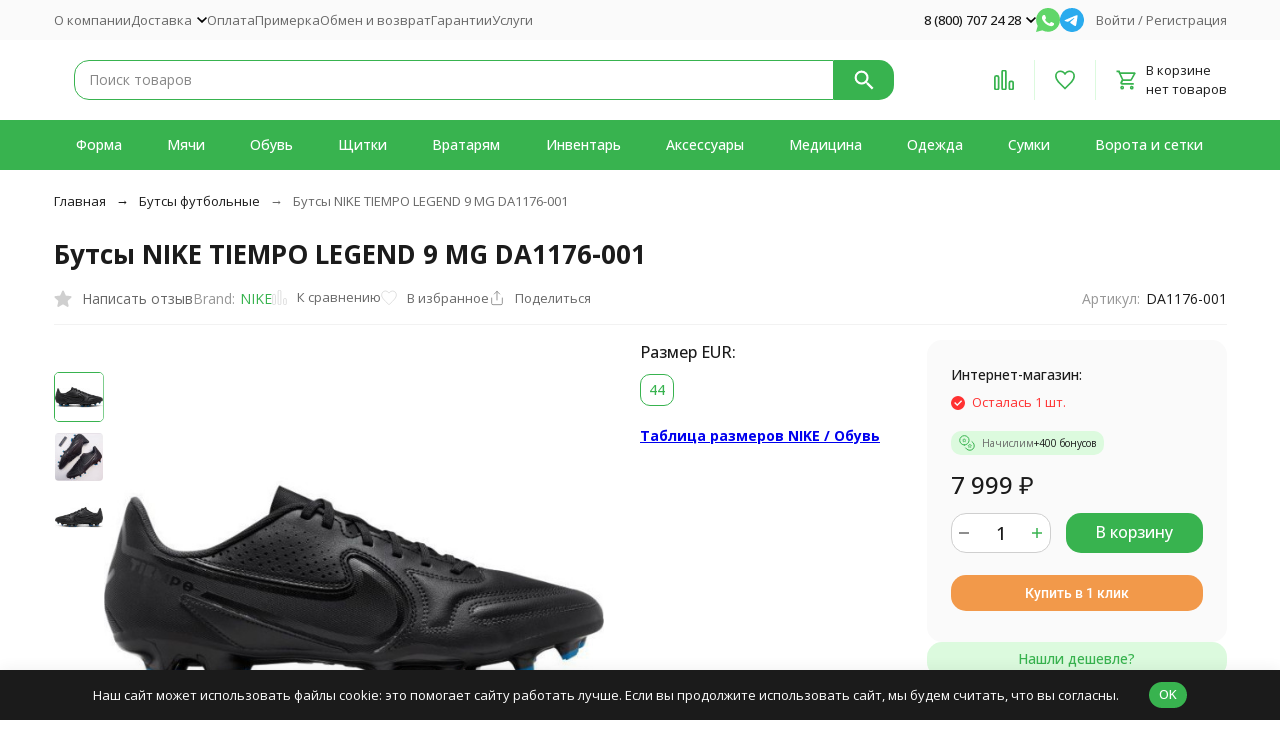

--- FILE ---
content_type: text/html; charset=utf-8
request_url: https://leader-football.ru/product/da1176-001-butsy-10/
body_size: 69661
content:
<!DOCTYPE html><html lang="ru"><head prefix="og: http://ogp.me/ns# fb: http://ogp.me/ns/fb# product: http://ogp.me/ns/product#"><meta http-equiv="Content-Type" content="text/html; charset=utf-8" /><meta name="viewport" content="width=device-width, initial-scale=1, maximum-scale=1" /><meta http-equiv="x-ua-compatible" content="IE=edge" /><meta name="format-detection" content="telephone=no" /><title>Бутсы NIKE TIEMPO LEGEND 9 MG DA1176-001 купить в интернет магазине 🛒 Футбольный лидер</title><meta name="Description" content="Купить Бутсы NIKE TIEMPO LEGEND 9 MG DA1176-001 по цене от 2 300 руб. в интернет магазине Футбольный лидер" /><meta name="Keywords" content="Бутсы NIKE TIEMPO LEGEND 9 MG DA1176-001, 44, Бутсы, бутсы для футбола, спортивная обувь, футбольные бутсы, футбольная обувь, спортивные товары" /><meta name="theme-color" content="#38b34f"><meta name="msapplication-navbutton-color" content="#38b34f" /><link rel="canonical" href="https://leader-football.ru/product/da1176-001-butsy-10/" /><link rel="icon" href="/favicon.ico" type="image/x-icon"><style>:root {--primary-color: #38b34f;--primary-color-hover: rgb(65,195,89);--primary-color-alpha-5: rgba(56, 179, 79, .5);--dark-color: #156c29;--dark-color-alpha-5: rgba(21, 108, 41, .5);--accent-color: rgb(50,159,70);--accent-color-hover: rgb(44,140,62);--light-color: #dcfade;--light-color-hover: rgb(197,247,200);--pale-color: rgba(220, 250, 222, 0.5);--footer-text-color: white;--price-with-compare-color: #ff3131;--container-width: 1485px;--max-container-width: 1485px;--subcategories-columns-count: 4;--products-thumbs-columns-count: 4;--inputs-buttons-border-radius: 15px;--header-bottom-bar-bg-color: #38b34f;--header-bottom-bar-btn-color: rgb(50,159,70);--header-bottom-bar-btn-hover-color: rgb(44,140,62);--header-bottom-bar-text-color: #ffffff;--add-to-cart-button-color: #38b34f;--add-to-cart-button-color-hover: rgb(50,159,70);--add-to-cart-button-text-color: #ffffff;--add-to-cart-button-text-hover-color: #ffffff;--badge-bestseller-color: #9b51e0;--badge-bestseller-text-color: #ffffff;--badge-new-color: #27ae60;--badge-new-text-color: #ffffff;--badge-discount-color: #ff3131;--badge-discount-text-color: #ffffff;--font-family: 'Open Sans', 'Nunito Sans', sans-serif;--counter-padding: 2px 2px 1px;--home-slider-height: 430px;--home-slider-height-adaptive-ratio: 0.22395833333333;--home-slider-height-s-adaptive-ratio: 0.44605809128631;@media (min-width: 1200px) {--home-slider-height-s-adaptive-ratio: 0.38738738738739;}--home-slider-height-adaptive: 215px;}@media (max-width: 1023px) {body:not(.page__d) .r-hidden-md {display: none !important;}}@media (max-width: 1502px) {:root {--container-width: calc(100vw - 17px);--max-container-width: calc(100vw - 17px);}}</style><link href="https://fonts.googleapis.com/css2?family=Nunito+Sans:ital,wght@0,300;0,400;0,500;0,700;1,300;1,400;1,500;1,700&family=Open+Sans:ital,wght@0,300;0,400;0,500;0,700;1,300;1,400;1,500;1,700&amp;display=swap&amp;subset=cyrilic,latin-ext" rel="stylesheet" /><link href="/wa-data/public/shop/themes/megashop-leaderfootball/css/megashop.vendors.min.css?v=1.4.0.14" rel="stylesheet" /><link href="/wa-data/public/shop/themes/megashop-leaderfootball/css/megashop.common.min.css?v=1.4.0.14" rel="stylesheet" /><link href="/wa-data/public/shop/themes/megashop-leaderfootball/css/megashop.login.min.css?v=1.4.0.14" rel="stylesheet" /><link href="/wa-data/public/shop/themes/megashop-leaderfootball/css/megashop.app.blog.min.css?v=1.4.0.14" rel="stylesheet" /><link href="/wa-data/public/shop/themes/megashop-leaderfootball/css/megashop.app.mailer.min.css?v=1.4.0.14" rel="stylesheet" /><link href="/wa-data/public/shop/themes/megashop-leaderfootball/css/megashop.app.photos.min.css?v=1.4.0.14" rel="stylesheet" /><link href="/wa-data/public/shop/themes/megashop-leaderfootball/css/megashop.app.shop.min.css?v=1.4.0.14" rel="stylesheet" /><link href="/wa-data/public/shop/themes/megashop-leaderfootball/css/megashop.plugin.shop-autobadge.min.css?v=1.4.0.14" rel="stylesheet" /><link href="/wa-data/public/shop/themes/megashop-leaderfootball/css/megashop.plugin.shop-bestprice.min.css?v=1.4.0.14" rel="stylesheet" /><link href="/wa-data/public/shop/themes/megashop-leaderfootball/css/megashop.plugin.shop-buy1click2.min.css?v=1.4.0.14" rel="stylesheet" /><link href="/wa-data/public/shop/themes/megashop-leaderfootball/css/megashop.plugin.shop-cartlinks.min.css?v=1.4.0.14" rel="stylesheet" /><link href="/wa-data/public/shop/themes/megashop-leaderfootball/css/megashop.plugin.shop-dp.min.css?v=1.4.0.14" rel="stylesheet" /><link href="/wa-data/public/shop/themes/megashop-leaderfootball/css/megashop.plugin.shop-fiwex.min.css?v=1.4.0.14" rel="stylesheet" /><link href="/wa-data/public/shop/themes/megashop-leaderfootball/css/megashop.plugin.shop-giftcertificates.min.css?v=1.4.0.14" rel="stylesheet" /><link href="/wa-data/public/shop/themes/megashop-leaderfootball/css/megashop.plugin.shop-htmlmap.min.css?v=1.4.0.14" rel="stylesheet" /><link href="/wa-data/public/shop/themes/megashop-leaderfootball/css/megashop.plugin.shop-ordercall.min.css?v=1.4.0.14" rel="stylesheet" /><link href="/wa-data/public/shop/themes/megashop-leaderfootball/css/megashop.plugin.shop-productgroup.min.css?v=1.4.0.14" rel="stylesheet" /><link href="/wa-data/public/shop/themes/megashop-leaderfootball/css/megashop.plugin.shop-promos.min.css?v=1.4.0.14" rel="stylesheet" /><link href="/wa-data/public/shop/themes/megashop-leaderfootball/css/megashop.plugin.shop-que.min.css?v=1.4.0.14" rel="stylesheet" /><link href="/wa-data/public/shop/themes/megashop-leaderfootball/css/megashop.plugin.shop-regions.min.css?v=1.4.0.14" rel="stylesheet" /><link href="/wa-data/public/shop/themes/megashop-leaderfootball/css/megashop.plugin.shop-searchpro.min.css?v=1.4.0.14" rel="stylesheet" /><link href="/wa-data/public/shop/themes/megashop-leaderfootball/css/megashop.plugin.shop-seofilter.min.css?v=1.4.0.14" rel="stylesheet" /><link href="/wa-data/public/shop/themes/megashop-leaderfootball/css/megashop.plugin.shop-sizetable.min.css?v=1.4.0.14" rel="stylesheet" /><link href="/wa-data/public/shop/themes/megashop-leaderfootball/css/megashop.shop.product.min.css?v=1.4.0.14" rel="stylesheet" /><link href="/wa-data/public/shop/themes/megashop-leaderfootball/user.css?v=1.4.0.14" rel="stylesheet" /><link href="/wa-apps/shop/plugins/dp/css/frontend.city_select.css?v1.22.6#://" rel="stylesheet">
<link href="/wa-apps/shop/plugins/dp/css/frontend.product.css?v1.22.6#://" rel="stylesheet">
<link href="/wa-apps/shop/plugins/dp/css/frontend.service.css?v1.22.6#://" rel="stylesheet">
<link href="/wa-apps/shop/plugins/dp/css/frontend.fonts.css?v1.22.6#://" rel="stylesheet">
<link href="/wa-apps/shop/plugins/dp/css/frontend.dialog.css?v1.22.6#://" rel="stylesheet">
<link href="/wa-apps/shop/plugins/dp/css/frontend.city_select.css?v1.22.6#://" rel="stylesheet">
<link href="/wa-apps/shop/plugins/dp/css/frontend.product.css?v1.22.6#://" rel="stylesheet">
<link href="/wa-apps/shop/plugins/dp/css/frontend.service.css?v1.22.6#://" rel="stylesheet">
<link href="/wa-apps/shop/plugins/dp/css/frontend.fonts.css?v1.22.6#://" rel="stylesheet">
<link href="/wa-apps/shop/plugins/dp/css/frontend.dialog.css?v1.22.6#://" rel="stylesheet">
<link href="/wa-data/public/shop/plugins/bestprice/css/frontend_65a549b0ca573.css" rel="stylesheet">
<link href="/wa-apps/shop/plugins/promos/css/frontend.min.css?1.13.2" rel="stylesheet">
<link href="/wa-apps/shop/plugins/productsets/css/frontend.min.css?2.6.1" rel="stylesheet">
<link href="/wa-apps/shop/plugins/autobadge/css/frontend.min.css?1.7.7" rel="stylesheet">
<link href="/wa-data/public/shop/plugins/addgifts/css/all_f983a4b7f7dbf99124b8857e46e9f307.css" rel="stylesheet">
<link href="https://leader-football.ru/wa-apps/shop/plugins/brand/css/grouped_brands.css" rel="stylesheet">
<link href="/wa-apps/shop/plugins/wsearch/css/frontend.css?v=461" rel="stylesheet">
<script src="/wa-data/public/shop/themes/megashop-leaderfootball/js/megashop.head.min.js?v=1.4.0.14"   ></script><script src="/wa-data/public/shop/themes/megashop-leaderfootball/js/megashop.vendors.min.js?v=1.4.0.14" defer  ></script><script src="https://yastatic.net/es5-shims/0.0.2/es5-shims.min.js" defer></script><script src="https://yastatic.net/share2/share.js" defer></script><script src="/wa-data/public/shop/themes/megashop-leaderfootball/js/vendor/fontawesome/all.min.js" async></script><script src="/wa-data/public/shop/themes/megashop-leaderfootball/js/megashop.min.js?v=1.4.0.14" defer  ></script><script src="/wa-data/public/shop/themes/megashop-leaderfootball/js/megashop.shop.min.js?v=1.4.0.14" defer  ></script><script src="/wa-data/public/shop/themes/megashop-leaderfootball/user.js?v=1.4.0.14" defer  ></script><script src="/dp-plugin/config/?v1.22.6#://"></script>
<script src="/dp-plugin/config/?v1.22.6#://"></script>
<script src="/wa-data/public/shop/plugins/bestprice/js/frontend_65a549b0ca897.js"></script>
<script src="/wa-apps/shop/plugins/promos/js/frontend.min.js?1.13.2"></script>
<script src="/wa-apps/shop/plugins/productsets/js/frontend.min.js?2.6.1"></script>
<script src="/wa-apps/shop/plugins/autobadge/js/jquerycountdowntimer/jquery.countdownTimer.min.js?1.7.7"></script>
<script src="/wa-apps/shop/plugins/autobadge/js/frontend.min.js?1.7.7"></script>
<script src="/wa-apps/shop/plugins/addgifts/js/frontend.min.js?v=2.5"></script>
<script src="/wa-apps/shop/plugins/wsearch/js/frontend.js?v=461"></script>
<script src="/wa-apps/shop/plugins/phonemask/js/jquery.maskedinput.min.js?10.2.3"></script>
<link rel="preload" as="image" href="/wa-data/public/shop/products/20/18/181820/images/284607/284607.589.jpg" imagesrcset="/wa-data/public/shop/products/20/18/181820/images/284607/284607.589@2x.jpg 2x" fetchpriority="high" /><link rel="icon" href="/favicon.ico?v=1683953462" type="image/x-icon" /><link rel="apple-touch-icon" href="/apple-touch-icon.png?v=1683953462" /><!-- plugin hook: 'frontend_head' --><!-- frontend_head.ordercall-plugin -->    <link rel="stylesheet" href="/wa-apps/shop/plugins/ordercall/css/fonts.css?v=1.20.4" />

<link rel="stylesheet" href="/wa-apps/shop/plugins/ordercall/css/frontend.css?v=1.20.4" />

    <script src="/wa-apps/shop/plugins/ordercall/js/vendors/formstyler.js" defer></script>
<script src="/wa-apps/shop/plugins/ordercall/assets/frontend.bundle.js?v=1.20.4" defer></script>

<script>
    window.shopOrdercallStaticUrl = "\/";
    window.shopOrdercallActionUrl = "https:\/\/leader-football.ru\/ordercall-new-order\/";
    window.shopOrdercallConfig = {"plugin_enable":"1","fixed_9_in_mask":"1","yandex":{"komanda.shop":{"open":"call_open_form","send":"call_form_success","error":"call_form_error","smart_button_click":"","smart_button_send":""},"megafootball.shop":{"open":"call_open_form","send":"call_form_success","error":"call_form_error","smart_button_click":"","smart_button_send":"","counter":"42447599"},"xn----ctbta8aci.xn--p1ai":{"open":"call_open_form","send":"call_form_success","error":"call_form_error","smart_button_click":"","smart_button_send":"","counter":"51270088"},"komanda.store":{"open":"call_open_form","send":"call_form_success","error":"call_form_error","smart_button_click":"","smart_button_send":"","counter":"52049418"},"jomastore.ru":{"open":"call_open_form","send":"call_form_success","error":"call_form_error","smart_button_click":"","smart_button_send":"","counter":"70695952"},"rvs-ipi.ru":{"open":"call_open_form","send":"call_form_success","error":"call_form_error","smart_button_click":"","smart_button_send":"","counter":"54595837"},"ekipo-sport.ru":{"open":"call_open_form","send":"call_form_success","error":"call_form_error","smart_button_click":"","smart_button_send":"","counter":"92681284"},"stanpromo.ru":{"open":"call_open_form","send":"call_form_success","error":"call_form_error","smart_button_click":"","smart_button_send":"","counter":"92663649"},"general":{"open":"call_open_form","send":"call_form_success","error":"call_form_error","smart_button_click":"","smart_button_send":"","counter":"42447599"},"b2b.rvs-ipi.ru":{"open":"","send":"","error":"","smart_button_click":"","smart_button_send":"","counter":"54595837"}},"google":{"komanda.shop":{"open":{"category":"Call","action":"open"},"send":{"category":"Call","action":"success"},"error":{"category":"Call","action":"error"},"smart_button_click":{"category":"","action":""},"smart_button_send":{"category":"","action":""}},"megafootball.shop":{"open":{"category":"Call","action":"open"},"send":{"category":"Call","action":"success"},"error":{"category":"Call","action":"error"},"smart_button_click":{"category":"","action":""},"smart_button_send":{"category":"","action":""}},"xn----ctbta8aci.xn--p1ai":{"open":{"category":"Call","action":"open"},"send":{"category":"Call","action":"success"},"error":{"category":"Call","action":"error"},"smart_button_click":{"category":"","action":""},"smart_button_send":{"category":"","action":""}},"komanda.store":{"open":{"category":"Call","action":"open"},"send":{"category":"Call","action":"success"},"error":{"category":"Call","action":"error"},"smart_button_click":{"category":"","action":""},"smart_button_send":{"category":"","action":""}},"jomastore.ru":{"open":{"category":"Call","action":"open"},"send":{"category":"Call","action":"success"},"error":{"category":"Call","action":"error"},"smart_button_click":{"category":"","action":""},"smart_button_send":{"category":"","action":""}},"rvs-ipi.ru":{"open":{"category":"Call","action":"open"},"send":{"category":"Call","action":"success"},"error":{"category":"Call","action":"error"},"smart_button_click":{"category":"","action":""},"smart_button_send":{"category":"","action":""}},"ekipo-sport.ru":{"open":{"category":"Call","action":"open"},"send":{"category":"Call","action":"success"},"error":{"category":"Call","action":"error"},"smart_button_click":{"category":"","action":""},"smart_button_send":{"category":"","action":""}},"stanpromo.ru":{"open":{"category":"","action":"open"},"send":{"category":"","action":"success"},"error":{"category":"","action":"error"},"smart_button_click":{"category":"","action":""},"smart_button_send":{"category":"","action":""}},"general":{"open":{"category":"Call","action":"open"},"send":{"category":"Call","action":"success"},"error":{"category":"Call","action":"error"},"smart_button_click":{"category":"","action":""},"smart_button_send":{"category":"","action":""}}},"form_tag_class":".call-back-button, #call-back-button, .c-ordercall-button","form_title":"\u0417\u0430\u043a\u0430\u0437\u0430\u0442\u044c \u043e\u0431\u0440\u0430\u0442\u043d\u044b\u0439 \u0437\u0432\u043e\u043d\u043e\u043a","form_text":"","form_fields":[{"active":"1","type":"text_name","title":"\u0418\u043c\u044f","required":"1","is_unique":"1"},{"active":"1","type":"tel","title":"\u0422\u0435\u043b\u0435\u0444\u043e\u043d","mask":"","required":"1","is_unique":"1"},{"active":"1","type":"comment","title":"\u041a\u043e\u043c\u043c\u0435\u043d\u0442\u0430\u0440\u0438\u0439","required":"1","is_unique":"1"}],"form_topics":[],"form_button":"\u041e\u0442\u043f\u0440\u0430\u0432\u0438\u0442\u044c","form_color_button":"#FE0000","form_color_button_opacity":"1","form_color_text":"#ffffff","form_color_text_opacity":"1","form_text_success":"<p>\u0421\u043f\u0430\u0441\u0438\u0431\u043e, \u0437\u0430 \u043e\u0431\u0440\u0430\u0449\u0435\u043d\u0438\u0435 \u0432 \u043d\u0430\u0448\u0443 \u043a\u043e\u043c\u043f\u0430\u043d\u0438\u044e.<\/p><p>\u0412 \u0431\u043b\u0438\u0436\u0430\u0439\u0448\u0435\u0435 \u0432\u0440\u0435\u043c\u044f \u043c\u044b \u043e\u0431\u044f\u0437\u0430\u0442\u0435\u043b\u044c\u043d\u043e \u0441\u0432\u044f\u0436\u0435\u043c\u0441\u044f \u0441 \u0412\u0430\u043c\u0438!<\/p>","photo":"","smart_button_mobile_is_enabled":"1","bot_fields":[{"type":"tel","name":"tel","value":"","label":"\u041d\u0435 \u0437\u0430\u043f\u043e\u043b\u043d\u044f\u0442\u044c"},{"type":"text","name":"name","value":"Ordercall","label":"\u041d\u0435 \u0437\u0430\u043f\u043e\u043b\u043d\u044f\u0442\u044c"},{"type":"email","name":"email","value":"","label":"\u041d\u0435 \u0437\u0430\u043f\u043e\u043b\u043d\u044f\u0442\u044c"},{"type":"text","name":"comment","value":"3bae334fa9c026ea7272d3613957cca4","label":"\u041d\u0435 \u0437\u0430\u043f\u043e\u043b\u043d\u044f\u0442\u044c"}],"form_html":"<style>.oc-modal.success .oc-form__result {background: #8cc152;opacity: 1;color: #ffffff;}.oc-modal.success .oc-form__result a {color: #ffffff;}.oc-modal.error .oc-form__result {background: #ed5454;opacity: 1;color: #ffffff;}.oc-modal.success .oc-btn-close{border-color: #ffffff;}.oc-modal.success .oc-modal__close {color: #ffffff;}.oc-modal.error .oc-btn-close{border-color: #ffffff;}.oc-modal.error .oc-btn-close{color: #ffffff;}.jq-checkbox.checked .jq-checkbox__div {background: #FE0000;}<\/style><form class=\"oc-light-form\" id=\"oc\" action=\"https:\/\/leader-football.ru\/ordercall-new-order\/\" method=\"post\"><svg width=\"0\" height=\"0\"><defs><path id=\"oc-light-form-checkbox-arrow\"d=\"M 4.5 8.41L 0 3.91L 1.41 2.5L 4.5 5.58L 10.09 0L 11.5 1.41L 4.5 8.41Z\" \/><\/defs><\/svg><div class=\"oc-light-form__result\"><span class=\"oc-light-form__close-button\"><\/span><div class=\"oc-light-form__result-header\"><\/div><div class=\"oc-light-form__result-content\"><\/div><span class=\"oc-btn oc-btn-close\">\u0417\u0430\u043a\u0440\u044b\u0442\u044c<\/span><\/div><div class=\"oc-light-form__content\"><span class=\"oc-light-form__close-button\"><\/span><div class=\"oc-light-form__header\">\u0417\u0430\u043a\u0430\u0437\u0430\u0442\u044c \u043e\u0431\u0440\u0430\u0442\u043d\u044b\u0439 \u0437\u0432\u043e\u043d\u043e\u043a<\/div><div class=\"oc-form__field oc-form__field-check\"><input type=\"tel\" class=\"oc-form__control\" name=\"oc_check[tel]\" value=\"\" title=\"\"><label>\u041d\u0435 \u0437\u0430\u043f\u043e\u043b\u043d\u044f\u0442\u044c<\/label><\/div><div class=\"oc-form__field oc-form__field-check\"><input type=\"text\" class=\"oc-form__control\" name=\"oc_check[name]\" value=\"Ordercall\" title=\"\"><label>\u041d\u0435 \u0437\u0430\u043f\u043e\u043b\u043d\u044f\u0442\u044c<\/label><\/div><div class=\"oc-form__field oc-form__field-check\"><input type=\"email\" class=\"oc-form__control\" name=\"oc_check[email]\" value=\"\" title=\"\"><label>\u041d\u0435 \u0437\u0430\u043f\u043e\u043b\u043d\u044f\u0442\u044c<\/label><\/div><div class=\"oc-form__field oc-form__field-check\"><input type=\"text\" class=\"oc-form__control\" name=\"oc_check[comment]\" value=\"3bae334fa9c026ea7272d3613957cca4\" title=\"\"><label>\u041d\u0435 \u0437\u0430\u043f\u043e\u043b\u043d\u044f\u0442\u044c<\/label><\/div><div class=\"oc-light-form__field oc-light-form-field oc-light-form-field_required\"><div class=\"oc-light-form-field__label\">\u0418\u043c\u044f<\/div><div class=\"oc-light-form-field__box\"><input class=\"oc-light-form-input-text oc-light-form-field__input ordercall-insert-name\" type=\"text\" name=\"oc[text_name]\" title=\"\" value=\"\" required=\"required\"><div class=\"oc-light-form-field__error\">\u041e\u0431\u044f\u0437\u0430\u0442\u0435\u043b\u044c\u043d\u043e \u0434\u043b\u044f \u0437\u0430\u043f\u043e\u043b\u043d\u0435\u043d\u0438\u044f<\/div><\/div><\/div><div class=\"oc-light-form__field oc-light-form-field oc-light-form-field_required\"><div class=\"oc-light-form-field__label\">\u0422\u0435\u043b\u0435\u0444\u043e\u043d<\/div><div class=\"oc-light-form-field__box\"><input class=\"oc-light-form-input-text oc-light-form-input-text_fill oc-light-form-field__input ordercall-insert-phone\" type=\"tel\" name=\"oc[tel]\" title=\"\" value=\"\" required=\"required\"><div class=\"oc-light-form-field__error\">\u041e\u0431\u044f\u0437\u0430\u0442\u0435\u043b\u044c\u043d\u043e \u0434\u043b\u044f \u0437\u0430\u043f\u043e\u043b\u043d\u0435\u043d\u0438\u044f<\/div><\/div><\/div><div class=\"oc-light-form__field oc-light-form-field oc-light-form-field_required\"><div class=\"oc-light-form-field__label\">\u041a\u043e\u043c\u043c\u0435\u043d\u0442\u0430\u0440\u0438\u0439<\/div><div class=\"oc-light-form-field__box\"><textarea class=\"oc-light-form-textarea oc-light-form-field__input\" name=\"oc[comment]\" required=\"required\"><\/textarea><div class=\"oc-light-form-field__error\">\u041e\u0431\u044f\u0437\u0430\u0442\u0435\u043b\u044c\u043d\u043e \u0434\u043b\u044f \u0437\u0430\u043f\u043e\u043b\u043d\u0435\u043d\u0438\u044f<\/div><\/div><\/div><button class=\"oc-light-form-button oc-light-form__submit-button\">\u041e\u0442\u043f\u0440\u0430\u0432\u0438\u0442\u044c<\/button><\/div><style>.oc-light-form-button {background: #FE0000;color: #ffffff;}.oc-light-form-button:hover {background: #e50000;}.oc-light-form-input-text:focus,input[type=\"text\"].oc-light-form-input-text:focus,.oc-light-form__captcha .wa-captcha-input:focus,.oc-light-form-select.jq-selectbox .jq-selectbox__search input:focus,.oc-light-form-textarea:focus {border-color: #FE0000;}.oc-light-form-select.jq-selectbox .jq-selectbox__dropdown ul li.sel {color: #FE0000;}.oc-light-form-select.jq-selectbox.focused .jq-selectbox__select {border-color: #FE0000;}.oc-light-form-checkbox.jq-checkbox.checked {border-color: #FE0000;}.oc-light-form-checkbox__icon-vector {fill: #FE0000 !important;}.oc-light-form_error .oc-light-form__result {background: #ed5454;opacity: 1;color: #ffffff;}.oc-light-form__not-valid-captcha {color: #ed5454;margin-top: 24px;}.oc-light-form_success .oc-light-form__result {background: #8cc152;opacity: 1;color: #ffffff;}.oc-light-form_success .oc-btn-close{border-color: #ffffff;}.oc-light-form__result .oc-light-form__close-button {color: #ffffff;}.oc-light-form_error .oc-btn-close{border-color: #ffffff;}.oc-light-form_error .oc-btn-close{color: #ffffff;}.oc-light-form .ui-slider-range {background: #FE0000;}.oc-light-form .ui-slider-handle {border-color: #FE0000;}.oc-light-form .ui-slider-handle::before {border-color: #FE0000;}<\/style><\/form>","button_html":"","button_bot_hash":"18567b7c905ba059426dc2a3808d1068"};
    window.wa_ordercall_userdata = {"wa_captcha":"<div class=\"wa-captcha\">\n    <p>\n        <img class=\"wa-captcha-img\" src=\"\/shop\/captcha.php?rid=1770010098698035f2ece20\" alt=\"CAPTCHA\" title=\"\u041e\u0431\u043d\u043e\u0432\u0438\u0442\u044c \u043a\u0430\u043f\u0447\u0443 (CAPTCHA)\">\n        <strong>&rarr;<\/strong>\n        <input type=\"text\" name=\"captcha\" class=\"wa-captcha-input\" autocomplete=\"off\">\n    <\/p>\n    <p>\n        <a href=\"#\" class=\"wa-captcha-refresh\">\u041e\u0431\u043d\u043e\u0432\u0438\u0442\u044c \u043a\u0430\u043f\u0447\u0443 (CAPTCHA)<\/a>\n    <\/p>\n    <script>\n        window.captchaInitialized = true;\n        $(function () {\n            $('div.wa-captcha .wa-captcha-img').on('load', function () {\n                $(window).trigger('wa_captcha_loaded');\n            });\n\n            $('div.wa-captcha .wa-captcha-refresh, div.wa-captcha .wa-captcha-img').click(function () {\n                var $wrapper = $(this).parents('div.wa-captcha'),\n                    $input = $wrapper.find('.wa-captcha-input'),\n                    $img = $wrapper.find('.wa-captcha-img'),\n                    src = $img.attr('src');\n\n                if ($img.length) {\n                    $img.attr('src', src.replace(\/\\?.*$\/, '?rid=' + Math.random()));\n                    $img.one('load', function () {\n                        $(window).trigger('wa_captcha_loaded');\n                        $input.val('').focus();\n                    });\n                }\n\n                return false;\n            });\n        });\n    <\/script>\n<\/div>\n","wa_user_name":false,"wa_user_phone":"","wa_user_email":""};
</script>
<!-- frontend_head.seofilter-plugin --><!-- frontend_head.promos-plugin --><style id="promos-inline-styles">[data-promos-nmc]{background:rgba(240,98,145,1);color:#fff;padding:10px;margin-top:10px}[data-promos-nmac]{background:rgba(240,98,145,1);color:#fff;padding:10px;margin-top:10px}[data-promos-cc]{background:rgba(238,85,79,1);color:#fff;padding:10px;margin-top:10px}[data-promos-gpc]{background:rgba(1,200,80,1);color:#fff;padding:10px;margin-top:10px}[data-promos-gcc]{background:rgba(222,251,222,1);color:#000;padding:10px;margin-top:10px;margin-bottom:10px}[data-promos-apbc]{border:1px solid #499fb5;margin-top:10px;margin-bottom:10px}.pp-active [data-promos-aphc]{background:rgba(73,159,181,1);color:#fff;padding:10px}.pp-active [data-promos-apcc]{color:#000;padding:10px}.ig-dialog-wrap.gifts-dialog .w-dialog-wrapper [data-promos-gpbp]{-webkit-box-shadow:0 0 70px 0 #bbbbbb;-moz-box-shadow:0 0 70px 0 #bbbbbb;box-shadow:0 0 70px 0 #bbbbbb;border-radius:4px;border:5px solid #f3f3f3}.ig-dialog-wrap.gifts-dialog .w-dialog-wrapper [data-promos-gphp]{background:rgba(243,243,243,1);padding:7px 25px}.ig-dialog-wrap.gifts-dialog .w-dialog-wrapper [data-promos-gphhp]{color:#000}.ig-dialog-wrap.gifts-dialog .w-dialog-wrapper [data-promos-gpcp]{background:rgba(255,255,255,1);color:#000;padding:20px}.ig-dialog-wrap.gifts-dialog .w-dialog-wrapper [data-promos-gpclp]{fill:#000}.ig-dialog-wrap.gifts-dialog .w-dialog-wrapper [data-promos-gpcounp]:before{color:#000;background:rgba(255,232,167,1)}.ig-dialog-wrap.skus-dialog .w-dialog-wrapper [data-promos-spbp]{-webkit-box-shadow:0 0 70px 0 #bbbbbb;-moz-box-shadow:0 0 70px 0 #bbbbbb;box-shadow:0 0 70px 0 #bbbbbb;border-radius:4px;border:5px solid #f3f3f3}.ig-dialog-wrap.skus-dialog .w-dialog-wrapper [data-promos-sphp]{background:rgba(243,243,243,1);padding:7px 25px;border-top-left-radius:4px;border-top-right-radius:4px}.ig-dialog-wrap.skus-dialog .w-dialog-wrapper [data-promos-sphhp]{color:#000}.ig-dialog-wrap.skus-dialog .w-dialog-wrapper [data-promos-spcp]{background:rgba(255,255,255,1);padding:20px}.ig-dialog-wrap.skus-dialog .w-dialog-wrapper [data-promos-spclp]{fill:#000}[data-promos-nmp]{background:rgba(51,180,231,1);color:#fff;padding:10px;margin-top:10px}[data-promos-cp]{background:rgba(238,85,79,1);color:#fff;padding:10px;margin-top:10px}[data-promos-gpp]{background:rgba(1,200,80,1);color:#fff;padding:10px;margin-top:10px}[data-promos-apbp]{border:1px solid #499fb5;margin-top:10px;margin-bottom:10px}.pp-active [data-promos-aphp]{background:rgba(73,159,181,1);color:#fff;padding:10px}.pp-active [data-promos-apcp]{color:#000;padding:10px}</style><script>$(function() {$.promosFrontend = new PromosPluginFrontend({urls: {getProductSkus: '/promos/getProductSkus/',update: '/promos/update/',updateCart: '/promos/updateCart/',showGifts: '/promos/showGifts/',updateGifts: '/promos/updateGifts/',cartSaveUrl: {shop: '/cart/save/',plugin: '/my/'},cartDeleteUrl: {shop: '/cart/delete/',plugin: '/my/'},cartAddUrl: {shop: '/cart/add/',plugin: '/my/'}},locale: 'ru_RU',shopVersion: '11.6.0.1130',pluginUrl: '/wa-apps/shop/plugins/promos/',attr: {giftPopupBlock: 'data-promos-gpbp',giftPopupClose: 'data-promos-gpclp',skusPopupBlock: 'data-promos-spbp',skusPopupClose: 'data-promos-spclp'},messages: {"This product is already selected":"\u0422\u043e\u0432\u0430\u0440 \u0443\u0436\u0435 \u0432\u044b\u0431\u0440\u0430\u043d","Product with the selected option combination is not available for purchase":"\u0422\u043e\u0432\u0430\u0440 \u0441 \u0432\u044b\u0431\u0440\u0430\u043d\u043d\u044b\u043c\u0438 \u0445\u0430\u0440\u0430\u043a\u0442\u0435\u0440\u0438\u0441\u0442\u0438\u043a\u0430\u043c\u0438 \u043d\u0435 \u0434\u043e\u0441\u0442\u0443\u043f\u0435\u043d \u0434\u043b\u044f \u0437\u0430\u043a\u0430\u0437\u0430"}})});</script><!-- frontend_head.regions-plugin -->
<script src="/wa-apps/shop/plugins/regions/js/regions.js?v=3.2.5" defer></script>


    <link rel="stylesheet" href="/wa-apps/shop/plugins/regions/css/default.css?v=3.2.5" />
    <script src="/wa-apps/shop/plugins/regions/js/default.js?v=3.2.5" defer></script>

    <link rel="stylesheet" href="https://cdn.jsdelivr.net/npm/suggestions-jquery@22.6.0/dist/css/suggestions.min.css" />
    <script src="https://cdn.jsdelivr.net/npm/suggestions-jquery@22.6.0/dist/js/jquery.suggestions.min.js" defer></script>

<script>
    window.shop_plugins_regions = {"window_html":"<div class=\"shop-regions-window-wrapper\">\n    <div class=\"shop-regions-window-wrapper__window-wrapper\">\n        <div class=\"shop-regions-window-wrapper__window shop-regions-window \">\n            <div class=\"shop-regions-window-wrapper__close-btn shop-regions-window__close-btn\">\u2716<\/div>\n            <div class=\"shop-regions-window__header\">\u0423\u043a\u0430\u0436\u0438\u0442\u0435 \u0441\u0432\u043e\u0439 \u0433\u043e\u0440\u043e\u0434<\/div>\n            <div class=\"shop-regions-window__sub-header\">\u041e\u0442 \u044d\u0442\u043e\u0433\u043e \u0437\u0430\u0432\u0438\u0441\u0438\u0442 \u0441\u0442\u043e\u0438\u043c\u043e\u0441\u0442\u044c \u0434\u043e\u0441\u0442\u0430\u0432\u043a\u0438 \u0438 \u0432\u0430\u0440\u0438\u0430\u043d\u0442\u044b \u043e\u043f\u043b\u0430\u0442\u044b \u0432 \u0432\u0430\u0448 \u0440\u0435\u0433\u0438\u043e\u043d<\/div>\n                            <div class=\"shop-regions-window__search shop-regions-window-search\">\n                    <input type=\"text\" class=\"shop-regions-window-search__input\" placeholder=\"\u041d\u0430\u0447\u043d\u0438\u0442\u0435 \u0432\u0432\u043e\u0434\u0438\u0442\u044c \u043d\u0430\u0437\u0432\u0430\u043d\u0438\u0435 \u0433\u043e\u0440\u043e\u0434\u0430..\" \/>\n                    <span class=\"shop-regions-window-search__clear-btn\">\u2716<\/span>\n                <\/div>\n            \n            \n            \n            \n                    <\/div>\n    <\/div>\n<\/div>","settings":{"dadata_token":"13778a041651aec7c71174f669286a36c28ffc42","switch_to_unregistered_city_enabled":true},"dadata_locations":[{"country_iso_code":"RU"}]};
</script><!-- frontend_head.productsets-plugin --><script>(function ($) {$(function ($) {$.productsets.init({PLUGIN_URL: '/wa-apps/shop/plugins/productsets/',urls: {"buy":"\/productsets\/buy\/","load":"\/productsets\/load\/","getProductSkus":"\/productsets\/getProductSkus\/","cartPage":"\/order\/"},currency: {"code":"RUB","sign":"\u0440\u0443\u0431.","sign_html":"<span class=\"ruble\">\u20bd<\/span>","sign_position":1,"sign_delim":" ","decimal_point":",","frac_digits":"2","thousands_sep":" "},attr: {sliderArrow: 'data-productsets-bsa',sliderWrapArrow: 'data-productsets-bsab',skusPopupBundleBlock: 'data-productsets-spbb',skusPopupBundleHeader: 'data-productsets-sphb',skusPopupBundleClose: 'data-productsets-spclb',skusPopupBundleContent: 'data-productsets-spcb',skusPopupUserBundleBlock: 'data-productsets-spbu',skusPopupUserBundleClose: 'data-productsets-spclu',skusPopupUserBundleHeader: 'data-productsets-sphu',skusPopupUserBundleContent: 'data-productsets-spcu',successPopupBundleBlock: 'data-productsets-sucpbb',successPopupContentBundle: 'data-productsets-sucpcb',successPopupTickBundle: 'data-productsets-sucptb',successPopupLinkBundle: 'data-productsets-sucplb',successPopupButtonBundle: 'data-productsets-sucpbutb',successPopupCloseBundle: 'data-productsets-sucpclb',successPopupCloseUserBundle: 'data-productsets-sucpclu',successPopupButtonUserBundle: 'data-productsets-sucpbutu',successPopupLinkUserBundle: 'data-productsets-sucplu',successPopupTickUserBundle: 'data-productsets-sucptu',successPopupContentUserBundle: 'data-productsets-sucpcu',successPopupUserBundleBlock: 'data-productsets-sucpbu'},localeStrings: {"":"project-id-version: shop/plugins/productsets\npot-creation-date: 2020-01-28T19:00:32.705Z\nlast-translator: shop/plugins/productsets\nlanguage-team: shop/plugins/productsets\nmime-version: 1.0\ncontent-type: text/plain; charset=utf-8\ncontent-transfer-encoding: 8bit\nplural-forms: nplurals=3; plural=((((n%10)==1)&&((n%100)!=11))?(0):(((((n%10)>=2)&&((n%10)<=4))&&(((n%100)<10)||((n%100)>=20)))?(1):2));\n","The set is empty":"Набор пустой","Something wrong!":"Что-то пошло не так!","Products has been successfully added to the cart":"Товары были успешно добавлены в корзину","Continue shopping":"Продолжить покупки","Proceed to checkout":"Оформить заказ","Select product sku":"Выбрать вариант товара","1 product":["{n} товар","{n} товара","{n} товаров"],"This product is already selected":"Товар уже выбран","Product with the selected option combination is not available for purchase":"Товар с выбранными характеристиками не доступен для заказа","Minimal quantity of products is":"Минимальное количество товаров","Maximal quantity of products is":"Максимальное количество товаров","Select another product":"Выберите другой товар","delete":"удалить"}
,locale: "ru_RU"})});})(jQuery)</script><!-- frontend_head.buy1click2-plugin -->            <link rel="stylesheet" href="/wa-apps/shop/plugins/buy1click2/css/buy1click2_fonts.css?v=1000.5.3" />
        <link rel="stylesheet" href="/wa-apps/shop/plugins/buy1click2/css/buy1click2.css?v=1000.5.3" />
    <link rel="stylesheet" href="/wa-apps/shop/plugins/buy1click2/css/style__.css?v=1000.5.3.1767784315" />
    <script>
        window.shop_buy1click2_config = {"wa_url":"\/","form_url":"\/buy1click2\/form\/","update_form_url":"\/buy1click2\/update_state\/","send_form_url":"\/buy1click2\/send_form\/","ping_form_url":"\/buy1click2\/ping_form\/","close_form_url":"\/buy1click2\/close\/","send_channel_address_url":"\/buy1click2\/request_channel_code\/","send_channel_code_url":"\/buy1click2\/validate_channel_code\/","is_increase_plugin_enabled":false};
        window.shop_buy1click2_dadata = {"api_key":"","use_address_city_hints":false,"address_street_field_id":"","postal_code_field_id":"","use_company_hints":false,"company_inn_field_id":"","company_name_field_id":"","company_legal_address_field_id":"","company_kpp_field_id":"","company_ogrn_field_id":"","bank_bic_field_id":"","bank_name_field_id":"","bank_correspondent_account_field_id":""};
    </script>
                        <link href="/wa-apps/shop/plugins/buy1click2/js/vendor/formstyler/jquery.formstyler.css" rel="stylesheet" />
                <script src="/wa-apps/shop/plugins/buy1click2/js/vendor/formstyler/jquery.formstyler.js" defer></script>
        <script src="/wa-apps/shop/plugins/buy1click2/assets/frontend.bundle.js?v=1000.5.3" defer></script>
    <script src="/wa-apps/shop/plugins/buy1click2/js/buy1click2.js?v=1000.5.3" defer></script>
    <!-- frontend_head.autobadge-plugin --><script>(function($){$(function(){$.autobadgeFrontend.init({update:'/autobadge/update/',forceParentVisible:'',delayLoading:'',delayLoadingAjax:'1',forceParentRelative:'',showLoader:''});});})(jQuery);</script><!-- frontend_head.dp-plugin --><!-- frontend_head.hideskus-plugin --><style>.hideskus-disabled, 
.hideskus-radio-disabled, 
select.hideskus-disabled option.hideskus-disabled { 
    cursor: default; 
    background: rgba(239, 239, 239, 0.8); 
    color: #c4c4c4; 
    opacity: 0.4; 
    filter: alpha(opacity=40); 
}
select.hideskus-disabled option { background: #fff; color: #000 }
.hideskus-radio-disabled { 
    background: none; 
}
.hideskus-option-hide { background: #fff; color: #fff; }</style><script src='/wa-apps/shop/plugins/hideskus/js/hideskus.js?v=1.2.1'></script><script>(function($){$.hideskusPlugin.locale='ru_RU';$.hideskusPlugin.init({"css":".hideskus-disabled, \r\n.hideskus-radio-disabled, \r\nselect.hideskus-disabled option.hideskus-disabled { \r\n    cursor: default; \r\n    background: rgba(239, 239, 239, 0.8); \r\n    color: #c4c4c4; \r\n    opacity: 0.4; \r\n    filter: alpha(opacity=40); \r\n}\r\nselect.hideskus-disabled option { background: #fff; color: #000 }\r\n.hideskus-radio-disabled { \r\n    background: none; \r\n}\r\n.hideskus-option-hide { background: #fff; color: #fff; }","delay":"0","go_to_available":"1","hide_not_existent":"1","hide_not_in_stock":"1","update_time":"1"});})(jQuery);</script><!-- frontend_head.searchpro-plugin -->                        <link rel="stylesheet" href="https://leader-football.ru/wa-data/public/shop/themes/megashop-leaderfootball/searchpro_plugin_field.css?v2.1.4" />
                                    <script src="/wa-apps/shop/plugins/searchpro/assets/frontend.field.js?v2.1.4" defer></script>
            <!-- frontend_head.addgifts-plugin --><script>if (typeof shop_addgifts__frontend == 'undefined') {
            document.addEventListener('DOMContentLoaded', function () {
                shop_addgifts__frontend.base_url = '/';
            })
        } else {
            shop_addgifts__frontend.base_url = '/';
        } 
        </script><!-- frontend_head.carts-plugin --><script>
!function(t,e,a,i){window.location.search.replace("?","").split("&").reduce(function(t,e){var a=e.split("=");return t[decodeURIComponent(a[0])]=decodeURIComponent(a[1]),t},{}).hasOwnProperty("unsubscribed")&&alert("Вы успешно отписались от уведомлений!"),t[e]=t[e]||{_initialized:!1,save_url:!1,heartbeat_url:!1,save_timer:!1,bind_timer:!1,heartbeat_timer:!1,customer_data:{},selectors:{},init:function(a,i,r){!this._initialized&&(this.initialized=!0,this.save_url=a,this.heartbeat_url=i,this.customer_data=r,this._init_selectors(),t[e]._bind(),t[e].heartbeat())},save:function(){var a=t(this).closest("form, .quickorder-form");a.length&&(clearTimeout(t[e].save_timer),t[e].save_timer=setTimeout(function(){var i={};a.find("[data-carts-field]").each(function(e,a){i[t(a).data("carts-field")]=t(a).val()}),t[e].save_url&&i&&t.post(t[e].save_url,i)},500))},heartbeat:function(){this.heartbeat_url&&t.get(this.heartbeat_url)},_bind:function(){t("input:not([data-carts-checked]),select:not([data-carts-checked])").each(function(a,i){var r=t(i);r.attr("data-carts-checked",!0),t.each(t[e].selectors,function(a,i){if(r.is(i.selector))return r.attr("data-carts-field",i.field).on("change blur",t[e].save),t[e].customer_data[a]&&!r.val()&&r.val(t[e].customer_data[a]),!1})}),clearTimeout(t[e].bind_timer),t[e].bind_timer=setTimeout(t[e]._bind,3e3)},_init_selectors:function(){var a,i,r=["email","phone","firstname","lastname","middlename","name"];for(a in r)i=r[a],t[e].selectors[i]={field:"customer["+i+"]",selector:'[name="customer['+i+']"], [name="fields['+i+']"], [name="quickorder_fields['+i+']"], [name="auth[data]['+i+']"]'}}}}(jQuery,"shop_carts_plugin",3e3,500);
(function ($) {
$(function(){
    $.shop_carts_plugin.init(
        '/cartssave/',
        '/cartsheartbeat/',
            {"firstname":"","lastname":null,"middlename":null,"name":false,"email":"","phone":""}
    );
});
})(jQuery)
</script>
<!-- frontend_head.linkcanonical-plugin --><!-- frontend_head.opengraph-plugin --><meta property="og:type" content="product" />
<meta property="og:url" content="https://leader-football.ru/product/da1176-001-butsy-10/" />
<meta property="og:title" content="Бутсы NIKE TIEMPO LEGEND 9 MG DA1176-001" />
<meta property="og:locale" content="ru_RU" />
<meta property="product:price:amount" content="7999" />
<meta property="product:price:currency" content="RUB" />
<meta property="product:condition" content="new" />
<meta property="og:updated_time" content="2026-01-08 18:24:59" />
<meta property="og:description" content="Бутсы Nike Tiempo Legend 9Бутсы NIKE TIEMPO LEGEND 9 DA1176-001 &amp;mdash; это идеальный выбор для тех, кто ценит комфорт и качество. Они созданы для игроков, которые хотят получить максимальное преимуще" />
<meta property="og:image" content="https://leader-football.ru/wa-data/public/shop/products/20/18/181820/images/284607/284607.750x0.jpg" />
<meta property="product:availability" content="in stock" />
<meta property="product:brand" content="NIKE" />
<meta property="product:category" content="Бутсы" />
<meta property="twitter:card" content="summary_large_image" />
<meta property="twitter:title" content="Бутсы NIKE TIEMPO LEGEND 9 MG DA1176-001" />
<meta property="twitter:url" content="https://leader-football.ru/product/da1176-001-butsy-10/" />
<meta property="twitter:image" content="https://leader-football.ru/wa-data/public/shop/products/20/18/181820/images/284607/284607.750x0.jpg" />
<meta property="twitter:description" content="Бутсы Nike Tiempo Legend 9Бутсы NIKE TIEMPO LEGEND 9 DA1176-001 &amp;mdash; это идеальный выбор для тех, кто ценит комфорт и качество. Они созданы для игроков, которые хотят получить максимальное преимуще" />
<!-- frontend_head.smartfilters-plugin --><!-- frontend_head.robots-plugin --><!-- frontend_head.playlists-plugin --><!-- frontend_head.ecommerce-plugin -->    <script src="/wa-content/js/jquery-plugins/jquery.cookie.js" defer></script>
<script src="/wa-apps/shop/plugins/ecommerce/assets/frontend.bundle.js?v=2.10.0" defer></script>
<script>
	(function () {
        var init_deferred = window.ecommerce_plugin_init_deferred = window.ecommerce_plugin_init_deferred || jQuery.Deferred();

		var load_deferred = window.ecommerce_plugin_load_deferred = window.ecommerce_plugin_load_deferred || jQuery.Deferred();
		var plugin_instance_init = jQuery.Deferred();

					plugin_instance_init.then(function () {
				init_deferred.resolve();
			});
		
		$(function () {
			load_deferred.then(function() {
				var ecommerce_state = {"cart_items":[],"is_admin_page":false,"currency":"RUB","cart_add_url":"\/cart\/add\/","cart_save_url":"\/cart\/save\/","cart_delete_url":"\/cart\/delete\/","order_cart_save_url":"\/order\/cart\/save\/","ecommerce_prepare_sku_detail_url":"\/ecommerce_prepare_data\/sku_detail\/","ecommerce_prepare_add_to_cart_url":"\/ecommerce_prepare_data\/add_to_cart\/","ecommerce_prepare_remove_from_cart_url":"\/ecommerce_prepare_data\/remove_from_cart\/","ecommerce_prepare_change_cart_url":"\/ecommerce_prepare_data\/change_cart\/","ecommerce_prepare_products_list":"\/ecommerce_prepare_data\/products_list\/","yandex_purchase_log_url":"\/ecommerce_datalog\/yandex_purchase\/","plugin_config":{"is_plugin_enabled":true,"is_yandex_data_sending_enabled":true,"is_yandex_data_log_enabled":false,"yandex_counter_id":"","yandex_view_product_goal_id":"","yandex_new_order_goal_id":"","is_dynamic_mytarget_remarketing_enabled":false,"is_mytarget_enabled":false,"mytarget_counter_id":"","mytarget_feed_id":"","mytarget_format_id":"MYTARGET_PRODUCT_ID"}};

				window.initEcommercePlugin(ecommerce_state);

				plugin_instance_init.resolve();

                var ecommerce_plugin = window.getEcommercePluginInstance();

                if (ecommerce_plugin._mytarget_ecommerce) {
                    if (window.location.pathname == '/') {
                        ecommerce_plugin._mytarget_ecommerce.setPageType('home');
                        ecommerce_plugin._mytarget_ecommerce.includeMytargetDynamicRemarketing();
                    }
                }
			});
		});
	})();
</script><!-- frontend_head.salesku-plugin --><!-- frontend_head.wsearch-plugin -->
			<script>
				let wsearch_shop_url = "/";
				let wsearch_dropdown_selector = "input[name=\"query\"]";
				let ajax_delay = 300;
			</script>
		<!-- frontend_head.productgroup-plugin --><style>
    .product-groups {
	position: relative;
	margin-top: 15px;
}

.product-group {
	margin-bottom: 10px;
}

.product-group__title {
	font-weight: 700;
	color: #4d4d4d;
	margin-bottom: 10px;
	font-size: 14px;
}

.product-group__items-wrapper {
	overflow: hidden;
	transition: max-height 0.2s ease;
}

.product-group__toggler {
	text-align:right;
}

.product-group__toggler-btn {
	border-bottom: 1px dashed;
	cursor: pointer;
}

.product-group__toggler-btn::before {
	content: 'Показать ещё'
}

.product-group__items-wrapper--show + .product-group__toggler .product-group__toggler-btn::before {
	content: 'Скрыть'
}

.product-group-links,
.product-group-photos,
.product-group-colors {
	display: flex;
	flex-wrap: wrap;
	position: relative;
}

.product-group__item {
	display: flex;
	position: relative;
	justify-content: center;
	align-items: center;
	color: #808080;
	font-size: 15px;
	font-weight: 700;
	line-height: 2;
	text-align: center;
	margin: 0 10px 10px 0;
	transition: background-color .3s ease, box-shadow .3s ease;
	border: 2px solid #e5e5e5;
	border-radius: 5px;
	text-decoration: none;
	overflow: hidden;
}

.product-group__item:hover,
.product-group__item:focus {
	color: #808080;
	background-color: #fafafa;
	border-color: #f2994a;
}

.product-group__item.product-group__item--active {
	color: #f2994a;
	border-color: #f2994a;
}

.product-group__item.product-group-links__item {
	padding: 0 8px;
}

.product-group-photos__image {
	width: 100%;
	border-radius: 3px;
}

.product-group__item.product-group-colors__item {
	font-size: 0;
	width: 34px;
	height: 34px;
	padding: 0;
	border-radius: 50%;
}

.product-group__item.product-group-colors__item:hover,
.product-group__item.product-group-colors__item:focus {
	border-color: #f2994a;
}

.product-group__item--active.product-group-colors__item--active {
	border-color: #f2994a;
}
.product-group__title {
	}


.product-group__item.product-group-links__item {
				}

.product-group__item.product-group-links__item:hover,
.product-group__item.product-group-links__item:focus {
	}

.product-group__item--active.product-group-links__item--active {
	}

.product-group__item.product-group-photos__item {
				}

.product-group__item--active.product-group-photos__item--active {
	}

.product-group-photos__image {
	}

.product-group__item.product-group-colors__item {
			}

.product-group__item.product-group-colors__item:hover {
	}

.product-group__item--active.product-group-colors__item--active {
	}
</style><!-- frontend_head.cartlinks-plugin --><script>
    window.shop_cartlinks_plugin = {
        createUrl: "\/cartlinks\/create\/",
        subject: "\u041f\u043e\u0441\u043c\u043e\u0442\u0440\u0438, \u0447\u0442\u043e \u044f \u0434\u043e\u0431\u0430\u0432\u0438\u043b \u0432 \u043a\u043e\u0440\u0437\u0438\u043d\u0443 \u043d\u0430 \u0441\u0430\u0439\u0442\u0435 https:\/\/leader-football.ru",
        nativeShareEnabled: false,
        ymCounter: "",
        ymGoals: {
            create: "",
            apply: ""
        },
        sendGoal: false
    };
</script>
    <script src="/wa-content/js/jquery-plugins/jquery.cookie.js" defer></script>
<script src="/wa-apps/shop/plugins/cartlinks/js/cartlinks.min.js?v=1.1.1" defer></script>
    <link rel="stylesheet" href="/wa-apps/shop/plugins/cartlinks/css/cartlinks.default.min.css?v=1.1.1" />

            <link rel="stylesheet" href="/wa-apps/shop/plugins/cartlinks/vendors/tippyjs/light-border.css" />
        <script src="/wa-apps/shop/plugins/cartlinks/vendors/tippyjs/popper.min.js" defer></script>
        <script src="/wa-apps/shop/plugins/cartlinks/vendors/tippyjs/tippy-bundle.umd.min.js" defer></script>
                <script src="/wa-apps/shop/plugins/cartlinks/vendors/micromodal/micromodal.min.js" defer></script>
        <script src="/wa-apps/shop/plugins/cartlinks/js/cartlinks.default.min.js?v=1.1.1" defer></script><!-- frontend_head.reward4review-plugin --></head><body class="page page_buy1click2 page_ordercall page_regions page_searchpro page_dp page_productgroup page_bestprice page_que page_fiwex page_giftcertificates page_promos"><div class="microdata"><div itemscope itemtype="http://schema.org/WebSite"><link itemprop="url" href="https://leader-football.ru" /><form itemprop="potentialAction" itemscope itemtype="http://schema.org/SearchAction"><meta itemprop="target" content="https://leader-football.ru/search/?query={query}" /><input itemprop="query-input" type="text" name="query" /><input type="submit" /></form></div></div><div class="microdata"><div itemscope itemtype="http://schema.org/Organization"><link itemprop="url" href="https://leader-football.ru" /><meta itemprop="name" content="ИП Правдин Сергей Сергеевич" /><meta itemprop="address" content="" /><meta itemprop="telephone" content="8 (800) 707 24 28" /></div></div><div class="index"><div class="header-overlay"></div><div class="index__wrapper"><header class="index__header"><div class="header  r-hidden-md"><div class="header__top-bar"><div class="header-top-bar"><div class="container"><div class="header-top-bar__container"><!-- plugin hook: 'frontend_header' --><nav class="header-top-bar__container-nav"><ul class="header-top-bar-links"><li class="header-top-bar-links__item" data-key="0"><a class="link link_style_alt-gray" href="/company/" target="_self">О компании</a></li><li class="header-top-bar-links__item" data-key="1"><div class="dropdown"><a class="link-box link-box_style_alt-gray" href="#"><span class="icon-box icon-box_size_s"><span class="icon-box__content"><span class="link-box__link">Доставка</span></span><span class="icon-box__icon"><svg class="svg-icon link-box__icon dropdown__icon"width="10" height="6"  ><use xlink:href="/wa-data/public/shop/themes/megashop-leaderfootball/svg/icon.sprite.svg?v=1.4.0.14#arrow-bottom"></use></svg></span></span></a><div class="dropdown__dropdown"><ul class="dropdown-links"><li class="dropdown-links__item"><a class="link link_style_alt-gray dropdown-links__link" href="/dostavka/" target="_self">Способы доставки</a></li><li class="dropdown-links__item"><a class="link link_style_alt-gray dropdown-links__link" href="/tracking/" target="_self">Отслеживание доставки</a></li></ul></div></div></li><li class="header-top-bar-links__item" data-key="2"><a class="link link_style_alt-gray" href="/sposoby-oplaty/" target="_self">Оплата</a></li><li class="header-top-bar-links__item" data-key="3"><a class="link link_style_alt-gray" href="/primerka-tovara/" target="_self">Примерка</a></li><li class="header-top-bar-links__item" data-key="4"><a class="link link_style_alt-gray" href="/vozvrat-tovara/" target="_self">Обмен и возврат</a></li><li class="header-top-bar-links__item" data-key="5"><a class="link link_style_alt-gray" href="/garantii-kachestva/" target="_self">Гарантии</a></li><li class="header-top-bar-links__item" data-key="6"><a class="link link_style_alt-gray" href="#" target="_self">Услуги</a></li><li class="header-top-bar-links__item" style="display: none;"><div class="dropdown"><span class="pseudo-link-box pseudo-link-box_style_alt-gray  pseudo-link-box_link"><span class="icon-box icon-box_size_s"><span class="icon-box__content"><span class="pseudo-link-box__link">Ещё</span></span><span class="icon-box__icon"><svg class="svg-icon pseudo-link-box__icon dropdown__icon"width="10" height="6"  ><use xlink:href="/wa-data/public/shop/themes/megashop-leaderfootball/svg/icon.sprite.svg?v=1.4.0.14#arrow-bottom"></use></svg></span></span></span><div class="dropdown__dropdown"><div class="dropdown-links"><div class="dropdown-links__item" data-key="0" style="display: none;"><a class="link link_style_alt-gray dropdown-links__link" href="/company/" target="_self">О компании</a></div><div class="dropdown-links__item" data-key="1" style="display: none;"><a class="link link_style_alt-gray dropdown-links__link" href="#" target="_self">Доставка</a></div><div class="dropdown-links__item" data-key="2" style="display: none;"><a class="link link_style_alt-gray dropdown-links__link" href="/sposoby-oplaty/" target="_self">Оплата</a></div><div class="dropdown-links__item" data-key="3" style="display: none;"><a class="link link_style_alt-gray dropdown-links__link" href="/primerka-tovara/" target="_self">Примерка</a></div><div class="dropdown-links__item" data-key="4" style="display: none;"><a class="link link_style_alt-gray dropdown-links__link" href="/vozvrat-tovara/" target="_self">Обмен и возврат</a></div><div class="dropdown-links__item" data-key="5" style="display: none;"><a class="link link_style_alt-gray dropdown-links__link" href="/garantii-kachestva/" target="_self">Гарантии</a></div><div class="dropdown-links__item" data-key="6" style="display: none;"><a class="link link_style_alt-gray dropdown-links__link" href="#" target="_self">Услуги</a></div></div></div></div></li></ul></nav><div class="header-top-bar__container-contacts"><div class="header-top-bar-contacts"><div class="header-top-bar-contacts__item"><div class="header-top-bar-contacts__phone"><div class="dropdown dropdown_left"><a class="header-top-bar-contacts__phone-link link-box" href="tel:88007072428"><span class="icon-box icon-box_size_s"><span class="icon-box__content">8 (800) 707 24 28</span><span class="icon-box__icon"><svg class="svg-icon link-box__icon dropdown_icon"width="10" height="6"  ><use xlink:href="/wa-data/public/shop/themes/megashop-leaderfootball/svg/icon.sprite.svg?v=1.4.0.14#arrow-bottom"></use></svg></span></span></a><div class="dropdown__dropdown dropdown__dropdown_left-arrow"><div class="dropdown-links dropdown-links_separated header-top-bar-contacts__dropdown"><div class="dropdown-links__item header-top-bar-contacts__dropdown-item"><div class="header-top-bar-contacts__dropdown-phone"><a class="link link_style_alt-gray" href="tel:"></a></div><div class="header-top-bar-contacts__dropdown-text"><a class="pseudo-link pseudo-link_style_alt-gray ordercall-button call-back-button">Заказать звонок</a></div></div><!--                                                                            <div class="dropdown-links__item header-top-bar-contacts__dropdown-item"><div class="header-top-bar-contacts__dropdown-title">Режим работы:</div><div class="header-top-bar-contacts__dropdown-text"></div></div>--><div class="dropdown-links__item header-top-bar-contacts__dropdown-item"><div class="header-top-bar-contacts__dropdown-title">Email:</div><div class="header-top-bar-contacts__dropdown-text"><a class="link" href="mailto:zakaz@megafootball.shop">zakaz@megafootball.shop</a></div></div><div class="dropdown-links__item header-top-bar-contacts__dropdown-item"><div class="header-top-bar-contacts__dropdown-title">Соцсети и мессенджеры:</div><div class="header-top-bar-contacts__dropdown-text"><div class="messengers"><div class="messengers__messenger"><a class="image-box" href="https://wa.me/79961732589" target="_blank" data-analytic-click="whatsapp"><svg class="svg-icon "width="24" height="24"  ><use xlink:href="/wa-data/public/shop/themes/megashop-leaderfootball/svg/icon.sprite.svg?v=1.4.0.14#whatsapp"></use></svg></a></div><div class="messengers__messenger"><a class="image-box" href="https://t.me/megafootballsupport" target="_blank" data-analytic-click="telegram"><svg class="svg-icon "width="24" height="24"  ><use xlink:href="/wa-data/public/shop/themes/megashop-leaderfootball/svg/icon.sprite.svg?v=1.4.0.14#telegram"></use></svg></a></div></div></div></div></div></div></div></div></div><div class="header-top-bar-contacts__item header-top-bar-contacts__item_messengers"><div class="messengers"><div class="messengers__messenger tooltip"><a class="image-box" href="https://wa.me/79961732589" target="_blank" data-analytic-click="whatsapp"><svg class="svg-icon "width="24" height="24"  ><use xlink:href="/wa-data/public/shop/themes/megashop-leaderfootball/svg/icon.sprite.svg?v=1.4.0.14#whatsapp"></use></svg></a><span class="tooltip__content tooltip__content_bottom">Написать в <br/>WhatsApp</span></div><div class="messengers__messenger tooltip"><a class="image-box" href="https://t.me/megafootballsupport" data-analytic-click="telegram"><img class="svg-icon svg-icon_img " src="/wa-data/public/shop/themes/megashop-leaderfootball/svg/icon.sprite.svg?v=1.4.0.14#telegram" width="24" height="24"/></a><span class="tooltip__content tooltip__content_bottom">Написать в <br/>Telegram</span></div></div></div></div></div><div class="header-top-bar__container-user"><a class="link link_style_alt-gray login-link" href="/login/">Войти</a> / <a class="link link_style_alt-gray signup-link" href="/signup/">Регистрация</a></div></div></div></div></div><div class="header__middle-bar"><div class="header-middle-bar "><div class="container"><div class="header-middle-bar__container"><div class="header-middle-bar__container-logo header-middle-bar__container-logo_padding-right"></div><div class="header-middle-bar__container-main"><div class="header-middle-bar-shop"><div class="header-middle-bar-shop__search-container"><form class="input-search input-search_size_l " action="/search/" data-autocomplete="1"><div class="input-search__input-container"><input class="input-search__input input-text input-text_size_s input-text_fill" name="query" placeholder="Поиск товаров" value="" autocomplete="off" /></div><div class="input-search__button-container"><button class="input-search__button button"><svg class="svg-icon "width="20" height="20" fill="currentColor" ><use xlink:href="/wa-data/public/shop/themes/megashop-leaderfootball/svg/icon.sprite.svg?v=1.4.0.14#search"></use></svg></button></div></form></div><div class="header-middle-bar-shop__links-container"><div class="header-middle-bar-shop-links header-middle-bar-shop-links_size_xl"><div class="header-middle-bar-shop-links__item"><a class="link-box link-box_style_light compare-link" href="/compare/" title="Сравнение"><span class="icon-box icon-box_size_l"><span class="icon-box__icon"><span class="image-box"><span class="counter compare-counter counter_empty">0</span><svg class="svg-icon link-box__icon"width="20" height="20" fill="none"  stroke-width="2"><use xlink:href="/wa-data/public/shop/themes/megashop-leaderfootball/svg/icon.sprite.svg?v=1.4.0.14#compare"></use></svg></span></span></span></a></div><div class="header-middle-bar-shop-links__item"><a class="link-box link-box_style_light" href="/search/?list=favorite" title="Избранное"><span class="icon-box icon-box_size_l"><span class="icon-box__icon"><span class="image-box"><span class="counter favorite-counter counter_empty">0</span><svg class="svg-icon link-box__icon"width="20" height="20" fill="none"  stroke-width="2"><use xlink:href="/wa-data/public/shop/themes/megashop-leaderfootball/svg/icon.sprite.svg?v=1.4.0.14#favorite"></use></svg></span></span></span></a></div><div class="header-middle-bar-shop-links__item header-middle-bar-shop-links__item_cart"><div class="cart-popup-container"><a class="header-middle-bar-shop-cart header-middle-bar-shop-cart_empty link-box link-box_clean link-box_style_light" href="/order/"><span class="icon-box icon-box_size_l"><span class="icon-box__icon"><svg class="svg-icon link-box__icon"width="20" height="20" fill="none" ><use xlink:href="/wa-data/public/shop/themes/megashop-leaderfootball/svg/icon.sprite.svg?v=1.4.0.14#cart"></use></svg></span><span class="icon-box__content"><span class="header-middle-bar-shop-cart__empty-text"><span class="header-middle-bar-shop-cart__heading">В корзине</span>нет товаров</span><span class="header-middle-bar-shop-cart__text"><span class="header-middle-bar-shop-cart__heading">Корзина<span class="header-middle-bar-shop-cart__count"><span class="cart-counter">0</span></span></span>На сумму <span class="header-middle-bar-shop-cart__total">0 <span class="ruble">₽</span></span></span></span></span></a><div class="cart-popup-container__popup"></div></div></div></div></div></div></div></div></div></div></div><div class="header__bottom-bar"><div class="header-bottom-bar"><div class="container"><div class="header-bottom-bar__container"><nav class="header-bottom-bar__container-links "><ul class="header-bottom-bar-links hide-links-menu" data-is_overlay_enabled="false" data-more-id="bottom-bar"><li class="header-bottom-bar-links__item-container hide-links-menu__item"><div class="header-bottom-bar-links__item"><a class="catalog-category-button button button_rect button_fill header-bottom-bar-links__link hide-links-menu__link" href="#" target="_self" data-category_id="193">Форма</a></div></li><li class="header-bottom-bar-links__item-container hide-links-menu__item"><div class="header-bottom-bar-links__item"><a class="catalog-category-button button button_rect button_fill header-bottom-bar-links__link hide-links-menu__link" href="#" target="_self" data-category_id="194">Мячи</a></div></li><li class="header-bottom-bar-links__item-container hide-links-menu__item"><div class="header-bottom-bar-links__item"><a class="catalog-category-button button button_rect button_fill header-bottom-bar-links__link hide-links-menu__link" href="#" target="_self" data-category_id="203">Обувь</a></div></li><li class="header-bottom-bar-links__item-container hide-links-menu__item"><div class="header-bottom-bar-links__item"><a class="catalog-category-button button button_rect button_fill header-bottom-bar-links__link hide-links-menu__link" href="/shchitki/" target="_self" data-category_id="207">Щитки</a></div></li><li class="header-bottom-bar-links__item-container hide-links-menu__item"><div class="header-bottom-bar-links__item"><a class="catalog-category-button button button_rect button_fill header-bottom-bar-links__link hide-links-menu__link" href="#" target="_self" data-category_id="208">Вратарям</a></div></li><li class="header-bottom-bar-links__item-container hide-links-menu__item"><div class="header-bottom-bar-links__item"><a class="catalog-category-button button button_rect button_fill header-bottom-bar-links__link hide-links-menu__link" href="#" target="_self" data-category_id="211">Инвентарь</a></div></li><li class="header-bottom-bar-links__item-container hide-links-menu__item"><div class="header-bottom-bar-links__item"><a class="catalog-category-button button button_rect button_fill header-bottom-bar-links__link hide-links-menu__link" href="#" target="_self" data-category_id="212">Аксессуары</a></div></li><li class="header-bottom-bar-links__item-container hide-links-menu__item"><div class="header-bottom-bar-links__item"><a class="catalog-category-button button button_rect button_fill header-bottom-bar-links__link hide-links-menu__link" href="#" target="_self" data-category_id="213">Медицина</a></div></li><li class="header-bottom-bar-links__item-container hide-links-menu__item"><div class="header-bottom-bar-links__item"><a class="catalog-category-button button button_rect button_fill header-bottom-bar-links__link hide-links-menu__link" href="#" target="_self" data-category_id="214">Одежда</a></div></li><li class="header-bottom-bar-links__item-container hide-links-menu__item"><div class="header-bottom-bar-links__item"><a class="catalog-category-button button button_rect button_fill header-bottom-bar-links__link hide-links-menu__link" href="/sumki_i_ryukzaki/" target="_self" data-category_id="215">Сумки</a></div></li><li class="header-bottom-bar-links__item-container hide-links-menu__item"><div class="header-bottom-bar-links__item"><a class="catalog-category-button button button_rect button_fill header-bottom-bar-links__link hide-links-menu__link" href="/trenirovochnyy_inventar/" target="_self" data-category_id="224">Ворота и сетки</a></div></li><li class="header-bottom-bar-links__item-container header-bottom-bar-links__item-container_more hide-links-menu__more-container hide-links-menu__more-container_hide"><div class="header-bottom-bar-links__item hide-links-menu__more"><div class="header-bottom-bar-links__dropdown-block dropdown dropdown_fill dropdown_right"><span class="button button_rect button_fill header-bottom-bar-links__link"><svg class="svg-icon "width="16" height="4" fill="currentColor" ><use xlink:href="/wa-data/public/shop/themes/megashop-leaderfootball/svg/icon.sprite.svg?v=1.4.0.14#menu-dots"></use></svg></span><div class="header-bottom-bar-links__dropdown dropdown__dropdown"><div class="header-bottom-bar-links-dropdown hide-links-menu-more-list" data-more-id="bottom-bar"></div></div></div></div></li></ul></nav></div></div></div></div><div class="header__dropdown-bar"><div class="header-dropdown-bar"><div class="container header-dropdown-bar__container"><div class="catalog-dropdown catalog-dropdown_tree" data-is_overlay_enabled="true" data-trigger_type="click"><nav class="catalog-tree catalog-tree_fixed-width"><ul class="catalog-list   " ><li class="catalog-list__item catalog-list__item_has-children" data-category_id="193"><span class="catalog-list__content "><span class="catalog-list__item-content-container"><a class="catalog-list__link" href="#">Форма</a></span><svg class="svg-icon catalog-list__arrow-icon"width="6" height="10" fill="currentColor" ><use xlink:href="/wa-data/public/shop/themes/megashop-leaderfootball/svg/icon.sprite.svg?v=1.4.0.14#arrow-right"></use></svg></span><div class="catalog-list__children-container"><ul class="catalog-list catalog-list_depth_1  " ><li class="catalog-list__item catalog-list__item_has-children" data-category_id="195"><span class="catalog-list__content "><span class="catalog-list__item-content-container"><a class="catalog-list__link" href="/futbolnaya-forma/">Игровая форма</a></span><svg class="svg-icon catalog-list__arrow-icon"width="6" height="10" fill="currentColor" ><use xlink:href="/wa-data/public/shop/themes/megashop-leaderfootball/svg/icon.sprite.svg?v=1.4.0.14#arrow-right"></use></svg></span><div class="catalog-list__children-container"><ul class="catalog-list catalog-list_depth_2  " ><li class="catalog-list__item " data-category_id="283"><span class="catalog-list__content "><span class="catalog-list__item-content-container"><a class="catalog-list__link" href="/futbolnaya-forma/komplekty/">Комплекты</a></span></span></li><li class="catalog-list__item " data-category_id="284"><span class="catalog-list__content "><span class="catalog-list__item-content-container"><a class="catalog-list__link" href="/futbolnaya-forma/mayki/">Футболки</a></span></span></li><li class="catalog-list__item " data-category_id="285"><span class="catalog-list__content "><span class="catalog-list__item-content-container"><a class="catalog-list__link" href="/futbolnaya-forma/shorty/">Шорты</a></span></span></li><li class="catalog-list__item " data-category_id="400"><span class="catalog-list__content "><span class="catalog-list__item-content-container"><a class="catalog-list__link" href="/ekipo/football-forma/">Изготовление формы</a></span></span></li></ul></div></li><li class="catalog-list__item " data-category_id="196"><span class="catalog-list__content "><span class="catalog-list__item-content-container"><a class="catalog-list__link" href="/getrys/">Гетры</a></span></span></li><li class="catalog-list__item " data-category_id="197"><span class="catalog-list__content "><span class="catalog-list__item-content-container"><a class="catalog-list__link" href="/belyo/">Белье</a></span></span></li><li class="catalog-list__item " data-category_id="198"><span class="catalog-list__content "><span class="catalog-list__item-content-container"><a class="catalog-list__link" href="/sudeyskaya-forma/">Судейская форма</a></span></span></li><li class="catalog-list__item " data-category_id="199"><span class="catalog-list__content "><span class="catalog-list__item-content-container"><a class="catalog-list__link" href="/manishki/">Манишки</a></span></span></li></ul></div></li><li class="catalog-list__item catalog-list__item_has-children" data-category_id="194"><span class="catalog-list__content "><span class="catalog-list__item-content-container"><a class="catalog-list__link" href="#">Мячи</a></span><svg class="svg-icon catalog-list__arrow-icon"width="6" height="10" fill="currentColor" ><use xlink:href="/wa-data/public/shop/themes/megashop-leaderfootball/svg/icon.sprite.svg?v=1.4.0.14#arrow-right"></use></svg></span><div class="catalog-list__children-container"><ul class="catalog-list catalog-list_depth_1  " ><li class="catalog-list__item " data-category_id="200"><span class="catalog-list__content "><span class="catalog-list__item-content-container"><a class="catalog-list__link" href="/futbolnye-ball/">Футбольные мячи</a></span></span></li><li class="catalog-list__item " data-category_id="201"><span class="catalog-list__content "><span class="catalog-list__item-content-container"><a class="catalog-list__link" href="/mini-futbolnye/">Футзальные мячи</a></span></span></li><li class="catalog-list__item " data-category_id="202"><span class="catalog-list__content "><span class="catalog-list__item-content-container"><a class="catalog-list__link" href="/detskie/">Детские мячи</a></span></span></li><li class="catalog-list__item " data-category_id="276"><span class="catalog-list__content "><span class="catalog-list__item-content-container"><a class="catalog-list__link" href="/sumki_i_ryukzaki/sumki-dlya-myachey/">Сумки для мячей</a></span></span></li><li class="catalog-list__item " data-category_id="277"><span class="catalog-list__content "><span class="catalog-list__item-content-container"><a class="catalog-list__link" href="/sumki_i_ryukzaki/setki_dlya_myachey/">Сетки для мячей</a></span></span></li></ul></div></li><li class="catalog-list__item catalog-list__item_has-children" data-category_id="203"><span class="catalog-list__content "><span class="catalog-list__item-content-container"><a class="catalog-list__link" href="#">Обувь</a></span><svg class="svg-icon catalog-list__arrow-icon"width="6" height="10" fill="currentColor" ><use xlink:href="/wa-data/public/shop/themes/megashop-leaderfootball/svg/icon.sprite.svg?v=1.4.0.14#arrow-right"></use></svg></span><div class="catalog-list__children-container"><ul class="catalog-list catalog-list_depth_1  " ><li class="catalog-list__item " data-category_id="204"><span class="catalog-list__content "><span class="catalog-list__item-content-container"><a class="catalog-list__link" href="/futzalki/">Футзалки</a></span></span></li><li class="catalog-list__item " data-category_id="205"><span class="catalog-list__content "><span class="catalog-list__item-content-container"><a class="catalog-list__link" href="/shipovki/">Сороконожки | Шиповки (TF)</a></span></span></li><li class="catalog-list__item " data-category_id="206"><span class="catalog-list__content "><span class="catalog-list__item-content-container"><a class="catalog-list__link" href="/butsy/">Бутсы</a></span></span></li></ul></div></li><li class="catalog-list__item " data-category_id="207"><span class="catalog-list__content "><span class="catalog-list__item-content-container"><a class="catalog-list__link" href="/shchitki/">Щитки</a></span></span></li><li class="catalog-list__item catalog-list__item_has-children" data-category_id="208"><span class="catalog-list__content "><span class="catalog-list__item-content-container"><a class="catalog-list__link" href="#">Вратарям</a></span><svg class="svg-icon catalog-list__arrow-icon"width="6" height="10" fill="currentColor" ><use xlink:href="/wa-data/public/shop/themes/megashop-leaderfootball/svg/icon.sprite.svg?v=1.4.0.14#arrow-right"></use></svg></span><div class="catalog-list__children-container"><ul class="catalog-list catalog-list_depth_1  " ><li class="catalog-list__item " data-category_id="209"><span class="catalog-list__content "><span class="catalog-list__item-content-container"><a class="catalog-list__link" href="/gkforma/">Вратарская форма</a></span></span></li><li class="catalog-list__item " data-category_id="210"><span class="catalog-list__content "><span class="catalog-list__item-content-container"><a class="catalog-list__link" href="/perchatki/">Вратарские перчатки</a></span></span></li><li class="catalog-list__item " data-category_id="227"><span class="catalog-list__content "><span class="catalog-list__item-content-container"><a class="catalog-list__link" href="/aksessuary/nakolenniki/">Наколенники</a></span></span></li><li class="catalog-list__item " data-category_id="981"><span class="catalog-list__content "><span class="catalog-list__item-content-container"><a class="catalog-list__link" href="/aksessuary/nalokotniki/">Налокотники</a></span></span></li></ul></div></li><li class="catalog-list__item catalog-list__item_has-children" data-category_id="211"><span class="catalog-list__content "><span class="catalog-list__item-content-container"><a class="catalog-list__link" href="#">Инвентарь</a></span><svg class="svg-icon catalog-list__arrow-icon"width="6" height="10" fill="currentColor" ><use xlink:href="/wa-data/public/shop/themes/megashop-leaderfootball/svg/icon.sprite.svg?v=1.4.0.14#arrow-right"></use></svg></span><div class="catalog-list__children-container"><ul class="catalog-list catalog-list_depth_1  " ><li class="catalog-list__item " data-category_id="217"><span class="catalog-list__content "><span class="catalog-list__item-content-container"><a class="catalog-list__link" href="/trenirovochnyy_inventar/football/">Футбол</a></span></span></li><li class="catalog-list__item " data-category_id="218"><span class="catalog-list__content "><span class="catalog-list__item-content-container"><a class="catalog-list__link" href="/trenirovochnyy_inventar/fishki/">Фишки</a></span></span></li><li class="catalog-list__item " data-category_id="219"><span class="catalog-list__content "><span class="catalog-list__item-content-container"><a class="catalog-list__link" href="/trenirovochnyy_inventar/nabory-dlya-trenirovok/">Наборы для тренировок</a></span></span></li><li class="catalog-list__item " data-category_id="220"><span class="catalog-list__content "><span class="catalog-list__item-content-container"><a class="catalog-list__link" href="/trenirovochnyy_inventar/skorost-i-vynoslivost/">Скорость и выносливость</a></span></span></li><li class="catalog-list__item " data-category_id="221"><span class="catalog-list__content "><span class="catalog-list__item-content-container"><a class="catalog-list__link" href="/trenirovochnyy_inventar/barery/">Барьеры</a></span></span></li><li class="catalog-list__item " data-category_id="222"><span class="catalog-list__content "><span class="catalog-list__item-content-container"><a class="catalog-list__link" href="/trenirovochnyy_inventar/lestnitsy/">Лестницы</a></span></span></li><li class="catalog-list__item " data-category_id="223"><span class="catalog-list__content "><span class="catalog-list__item-content-container"><a class="catalog-list__link" href="/trenirovochnyy_inventar/konusy-i-palki/">Конусы и палки</a></span></span></li></ul></div></li><li class="catalog-list__item catalog-list__item_has-children" data-category_id="212"><span class="catalog-list__content "><span class="catalog-list__item-content-container"><a class="catalog-list__link" href="#">Аксессуары</a></span><svg class="svg-icon catalog-list__arrow-icon"width="6" height="10" fill="currentColor" ><use xlink:href="/wa-data/public/shop/themes/megashop-leaderfootball/svg/icon.sprite.svg?v=1.4.0.14#arrow-right"></use></svg></span><div class="catalog-list__children-container"><ul class="catalog-list catalog-list_depth_1  " ><li class="catalog-list__item " data-category_id="225"><span class="catalog-list__content "><span class="catalog-list__item-content-container"><a class="catalog-list__link" href="/aksessuary/trenerskie-doski-i-planshety/">Тренерские доски и планшеты</a></span></span></li><li class="catalog-list__item " data-category_id="226"><span class="catalog-list__content "><span class="catalog-list__item-content-container"><a class="catalog-list__link" href="/aksessuary/butylki_dlya_vody_konteynery/">Бутылки и контейнеры</a></span></span></li><li class="catalog-list__item " data-category_id="228"><span class="catalog-list__content "><span class="catalog-list__item-content-container"><a class="catalog-list__link" href="/aksessuary/polotentsa/">Полотенца</a></span></span></li><li class="catalog-list__item " data-category_id="229"><span class="catalog-list__content "><span class="catalog-list__item-content-container"><a class="catalog-list__link" href="/aksessuary/nasosy/">Насосы</a></span></span></li><li class="catalog-list__item " data-category_id="231"><span class="catalog-list__content "><span class="catalog-list__item-content-container"><a class="catalog-list__link" href="/aksessuary/svistki_bloknoty/">Свистки и блокноты</a></span></span></li><li class="catalog-list__item " data-category_id="230"><span class="catalog-list__content "><span class="catalog-list__item-content-container"><a class="catalog-list__link" href="/aksessuary/povyazki/">Резинки и повязки</a></span></span></li></ul></div></li><li class="catalog-list__item catalog-list__item_has-children" data-category_id="213"><span class="catalog-list__content "><span class="test catalog-list__item-image-container"><img class="catalog-list__item-image lazy-image" data-src="/wa-data/public/menu/skimage/213/icon_90821.589.jpg" alt="Медицина" data-srcset="/wa-data/public/menu/skimage/213/icon_90821.589@2x.jpg 2x" /></span><span class="catalog-list__item-content-container"><a class="catalog-list__link" href="#">Медицина</a></span><svg class="svg-icon catalog-list__arrow-icon"width="6" height="10" fill="currentColor" ><use xlink:href="/wa-data/public/shop/themes/megashop-leaderfootball/svg/icon.sprite.svg?v=1.4.0.14#arrow-right"></use></svg></span><div class="catalog-list__children-container"><ul class="catalog-list catalog-list_depth_1  " ><li class="catalog-list__item " data-category_id="232"><span class="catalog-list__content "><span class="catalog-list__item-content-container"><a class="catalog-list__link" href="/medicina/zamorazhivayushchiy_sprey/">Заморозки</a></span></span></li><li class="catalog-list__item catalog-list__item_has-children" data-category_id="233"><span class="catalog-list__content "><span class="catalog-list__item-content-container"><a class="catalog-list__link" href="/medicina/teypirovanie/">Тейпирование</a></span><svg class="svg-icon catalog-list__arrow-icon"width="6" height="10" fill="currentColor" ><use xlink:href="/wa-data/public/shop/themes/megashop-leaderfootball/svg/icon.sprite.svg?v=1.4.0.14#arrow-right"></use></svg></span><div class="catalog-list__children-container"><ul class="catalog-list catalog-list_depth_2  " ><li class="catalog-list__item " data-category_id="234"><span class="catalog-list__content "><span class="catalog-list__item-content-container"><a class="catalog-list__link" href="/medicina/teypirovanie/teyp/">Тейпы</a></span></span></li><li class="catalog-list__item " data-category_id="235"><span class="catalog-list__content "><span class="catalog-list__item-content-container"><a class="catalog-list__link" href="/medicina/teypirovanie/kinezio-teypy/">Кинезио тейпы</a></span></span></li><li class="catalog-list__item " data-category_id="236"><span class="catalog-list__content "><span class="catalog-list__item-content-container"><a class="catalog-list__link" href="/medicina/teypirovanie/prinadlezhnosti-dlya-teypirovaniya/">Принадлежности для тейпирования</a></span></span></li></ul></div></li><li class="catalog-list__item " data-category_id="237"><span class="catalog-list__content "><span class="catalog-list__item-content-container"><a class="catalog-list__link" href="/medicina/golenostop/">Голеностоп</a></span></span></li><li class="catalog-list__item " data-category_id="238"><span class="catalog-list__content "><span class="test catalog-list__item-image-container"><img class="catalog-list__item-image lazy-image" data-src="/wa-data/public/menu/skimage/238/icon_338190.589.jpg" alt="Локоть" data-srcset="/wa-data/public/menu/skimage/238/icon_338190.589@2x.jpg 2x" /></span><span class="catalog-list__item-content-container"><a class="catalog-list__link" href="/medicina/lokot/">Локоть</a></span></span></li><li class="catalog-list__item " data-category_id="239"><span class="catalog-list__content "><span class="catalog-list__item-content-container"><a class="catalog-list__link" href="/medicina/spina/">Спина</a></span></span></li><li class="catalog-list__item " data-category_id="240"><span class="catalog-list__content "><span class="catalog-list__item-content-container"><a class="catalog-list__link" href="/medicina/meditsinskie-aksessuary/">Медицинские аксессуары</a></span></span></li><li class="catalog-list__item " data-category_id="241"><span class="catalog-list__content "><span class="catalog-list__item-content-container"><a class="catalog-list__link" href="/medicina/bandazy/">Бандажи</a></span></span></li><li class="catalog-list__item " data-category_id="242"><span class="catalog-list__content "><span class="catalog-list__item-content-container"><a class="catalog-list__link" href="/medicina/fiksator/">Фиксаторы</a></span></span></li></ul></div></li><li class="catalog-list__item catalog-list__item_has-children" data-category_id="214"><span class="catalog-list__content "><span class="catalog-list__item-content-container"><a class="catalog-list__link" href="#">Одежда</a></span><svg class="svg-icon catalog-list__arrow-icon"width="6" height="10" fill="currentColor" ><use xlink:href="/wa-data/public/shop/themes/megashop-leaderfootball/svg/icon.sprite.svg?v=1.4.0.14#arrow-right"></use></svg></span><div class="catalog-list__children-container"><ul class="catalog-list catalog-list_depth_1  " ><li class="catalog-list__item " data-category_id="243"><span class="catalog-list__content "><span class="catalog-list__item-content-container"><a class="catalog-list__link" href="/odezhda/zhilety/">Жилеты</a></span></span></li><li class="catalog-list__item " data-category_id="244"><span class="catalog-list__content "><span class="catalog-list__item-content-container"><a class="catalog-list__link" href="/odezhda/topy-i-mayki/">Топы и майки</a></span></span></li><li class="catalog-list__item " data-category_id="245"><span class="catalog-list__content "><span class="catalog-list__item-content-container"><a class="catalog-list__link" href="/odezhda/vetrovki/">Ветровки</a></span></span></li><li class="catalog-list__item " data-category_id="246"><span class="catalog-list__content "><span class="catalog-list__item-content-container"><a class="catalog-list__link" href="/odezhda/shorty/">Шорты</a></span></span></li><li class="catalog-list__item " data-category_id="247"><span class="catalog-list__content "><span class="catalog-list__item-content-container"><a class="catalog-list__link" href="/odezhda/futbolki/">Футболки и поло</a></span></span></li><li class="catalog-list__item " data-category_id="248"><span class="catalog-list__content "><span class="catalog-list__item-content-container"><a class="catalog-list__link" href="/odezhda/perchatki-i-sharfy/">Перчатки и шарфы</a></span></span></li><li class="catalog-list__item " data-category_id="249"><span class="catalog-list__content "><span class="catalog-list__item-content-container"><a class="catalog-list__link" href="/odezhda/povyazki-shapki-beysbolki/">Головные уборы</a></span></span></li><li class="catalog-list__item " data-category_id="250"><span class="catalog-list__content "><span class="catalog-list__item-content-container"><a class="catalog-list__link" href="/odezhda/noski/">Носки и гольфы</a></span></span></li><li class="catalog-list__item " data-category_id="251"><span class="catalog-list__content "><span class="catalog-list__item-content-container"><a class="catalog-list__link" href="/odezhda/kurtki/">Куртки</a></span></span></li><li class="catalog-list__item " data-category_id="252"><span class="catalog-list__content "><span class="catalog-list__item-content-container"><a class="catalog-list__link" href="/odezhda/tolstovki/">Толстовки</a></span></span></li><li class="catalog-list__item " data-category_id="253"><span class="catalog-list__content "><span class="catalog-list__item-content-container"><a class="catalog-list__link" href="/odezhda/bryuki/">Брюки</a></span></span></li><li class="catalog-list__item " data-category_id="254"><span class="catalog-list__content "><span class="catalog-list__item-content-container"><a class="catalog-list__link" href="/odezhda/kostyumy/">Костюмы</a></span></span></li></ul></div></li><li class="catalog-list__item catalog-list__item_has-children" data-category_id="215"><span class="catalog-list__content "><span class="catalog-list__item-content-container"><a class="catalog-list__link" href="/sumki_i_ryukzaki/">Сумки</a></span><svg class="svg-icon catalog-list__arrow-icon"width="6" height="10" fill="currentColor" ><use xlink:href="/wa-data/public/shop/themes/megashop-leaderfootball/svg/icon.sprite.svg?v=1.4.0.14#arrow-right"></use></svg></span><div class="catalog-list__children-container"><ul class="catalog-list catalog-list_depth_1  " ><li class="catalog-list__item " data-category_id="256"><span class="catalog-list__content "><span class="catalog-list__item-content-container"><a class="catalog-list__link" href="/sumki_i_ryukzaki/sportivnaya/">Спортивные</a></span></span></li><li class="catalog-list__item " data-category_id="257"><span class="catalog-list__content "><span class="catalog-list__item-content-container"><a class="catalog-list__link" href="/sumki_i_ryukzaki/ryukzak/">Рюкзаки</a></span></span></li><li class="catalog-list__item " data-category_id="258"><span class="catalog-list__content "><span class="catalog-list__item-content-container"><a class="catalog-list__link" href="/sumki_i_ryukzaki/sumki-na-kolesakh/">На колесах</a></span></span></li><li class="catalog-list__item " data-category_id="259"><span class="catalog-list__content "><span class="catalog-list__item-content-container"><a class="catalog-list__link" href="/sumki_i_ryukzaki/trenerskie-sumki/">Тренерские</a></span></span></li><li class="catalog-list__item " data-category_id="260"><span class="catalog-list__content "><span class="catalog-list__item-content-container"><a class="catalog-list__link" href="/sumki_i_ryukzaki/sumki-dlya-obuvi/">Для обуви</a></span></span></li><li class="catalog-list__item " data-category_id="261"><span class="catalog-list__content "><span class="catalog-list__item-content-container"><a class="catalog-list__link" href="/sumki_i_ryukzaki/sumki-dlya-myachey/">Для мячей</a></span></span></li><li class="catalog-list__item " data-category_id="262"><span class="catalog-list__content "><span class="catalog-list__item-content-container"><a class="catalog-list__link" href="/sumki_i_ryukzaki/setki_dlya_myachey/">Сетки для мячей</a></span></span></li></ul></div></li><li class="catalog-list__item catalog-list__item_has-children" data-category_id="224"><span class="catalog-list__content "><span class="catalog-list__item-content-container"><a class="catalog-list__link" href="/trenirovochnyy_inventar/">Ворота и сетки</a></span><svg class="svg-icon catalog-list__arrow-icon"width="6" height="10" fill="currentColor" ><use xlink:href="/wa-data/public/shop/themes/megashop-leaderfootball/svg/icon.sprite.svg?v=1.4.0.14#arrow-right"></use></svg></span><div class="catalog-list__children-container"><ul class="catalog-list catalog-list_depth_1  " ><li class="catalog-list__item " data-category_id="458"><span class="catalog-list__content "><span class="catalog-list__item-content-container"><a class="catalog-list__link" href="/vorota-futbolnye/">Ворота</a></span></span></li><li class="catalog-list__item " data-category_id="267"><span class="catalog-list__content "><span class="catalog-list__item-content-container"><a class="catalog-list__link" href="/sportivnye-setki/">Сетки на ворота</a></span></span></li><li class="catalog-list__item " data-category_id="266"><span class="catalog-list__content "><span class="catalog-list__item-content-container"><a class="catalog-list__link" href="/sumki_i_ryukzaki/setki_dlya_myachey/">Сетки для мячей</a></span></span></li></ul></div></li></ul></nav></div><div class="header-dropdown-bar__horizontal-catalog-container"><div class="horizontal-catalog" data-is_overlay_enabled="false"><div class="horizontal-catalog__category" data-category_id="193"><div class="catalog-columns-header"><a href="#" class="catalog-columns-header__title title title_h4 link link_style_hover">Форма</a></div><div class="catalog-columns catalog-columns_simple "  style="columns:10;-moz-columns:10;-webkit-columns:10"><div class="catalog-columns__category-container catalog-columns__category-container_break-avoid catalog-columns__category-container_left" style="width:calc(100% / 10)"><div class="catalog-columns__content"><div class="catalog-columns__category"><span class="catalog-columns__content"><a class="catalog-columns__link link link_style_hover catalog-columns__link_bold" href="/futbolnaya-forma/">Игровая форма</a></span></div><div class="catalog-columns__subcategories"><div class="catalog-columns__subcategory"><a class="catalog-columns__subcategory-link link link_style_hover" href="/futbolnaya-forma/komplekty/">Комплекты</a></div><div class="catalog-columns__subcategory"><a class="catalog-columns__subcategory-link link link_style_hover" href="/futbolnaya-forma/mayki/">Футболки</a></div><div class="catalog-columns__subcategory"><a class="catalog-columns__subcategory-link link link_style_hover" href="/futbolnaya-forma/shorty/">Шорты</a></div><div class="catalog-columns__subcategory"><a class="catalog-columns__subcategory-link link link_style_hover" href="/ekipo/football-forma/">Изготовление формы</a></div></div></div></div><div class="catalog-columns__category-container catalog-columns__category-container_break-avoid catalog-columns__category-container_left" style="width:calc(100% / 10)"><div class="catalog-columns__content"><div class="catalog-columns__category"><span class="catalog-columns__content"><a class="catalog-columns__link link link_style_hover catalog-columns__link_bold" href="/getrys/">Гетры</a></span></div></div></div><div class="catalog-columns__category-container catalog-columns__category-container_break-avoid catalog-columns__category-container_left" style="width:calc(100% / 10)"><div class="catalog-columns__content"><div class="catalog-columns__category"><span class="catalog-columns__content"><a class="catalog-columns__link link link_style_hover catalog-columns__link_bold" href="/belyo/">Белье</a></span></div></div></div><div class="catalog-columns__category-container catalog-columns__category-container_break-avoid catalog-columns__category-container_left" style="width:calc(100% / 10)"><div class="catalog-columns__content"><div class="catalog-columns__category"><span class="catalog-columns__content"><a class="catalog-columns__link link link_style_hover catalog-columns__link_bold" href="/sudeyskaya-forma/">Судейская форма</a></span></div></div></div><div class="catalog-columns__category-container catalog-columns__category-container_break-avoid catalog-columns__category-container_left" style="width:calc(100% / 10)"><div class="catalog-columns__content"><div class="catalog-columns__category"><span class="catalog-columns__content"><a class="catalog-columns__link link link_style_hover catalog-columns__link_bold" href="/manishki/">Манишки</a></span></div></div></div></div></div><div class="horizontal-catalog__category" data-category_id="194"><div class="catalog-columns-header"><a href="#" class="catalog-columns-header__title title title_h4 link link_style_hover">Мячи</a></div><div class="catalog-columns catalog-columns_simple "  style="columns:10;-moz-columns:10;-webkit-columns:10"><div class="catalog-columns__category-container catalog-columns__category-container_break-avoid catalog-columns__category-container_left" style="width:calc(100% / 10)"><div class="catalog-columns__content"><div class="catalog-columns__category"><span class="catalog-columns__content"><a class="catalog-columns__link link link_style_hover catalog-columns__link_bold" href="/futbolnye-ball/">Футбольные мячи</a></span></div></div></div><div class="catalog-columns__category-container catalog-columns__category-container_break-avoid catalog-columns__category-container_left" style="width:calc(100% / 10)"><div class="catalog-columns__content"><div class="catalog-columns__category"><span class="catalog-columns__content"><a class="catalog-columns__link link link_style_hover catalog-columns__link_bold" href="/mini-futbolnye/">Футзальные мячи</a></span></div></div></div><div class="catalog-columns__category-container catalog-columns__category-container_break-avoid catalog-columns__category-container_left" style="width:calc(100% / 10)"><div class="catalog-columns__content"><div class="catalog-columns__category"><span class="catalog-columns__content"><a class="catalog-columns__link link link_style_hover catalog-columns__link_bold" href="/detskie/">Детские мячи</a></span></div></div></div><div class="catalog-columns__category-container catalog-columns__category-container_break-avoid catalog-columns__category-container_left" style="width:calc(100% / 10)"><div class="catalog-columns__content"><div class="catalog-columns__category"><span class="catalog-columns__content"><a class="catalog-columns__link link link_style_hover catalog-columns__link_bold" href="/sumki_i_ryukzaki/sumki-dlya-myachey/">Сумки для мячей</a></span></div></div></div><div class="catalog-columns__category-container catalog-columns__category-container_break-avoid catalog-columns__category-container_left" style="width:calc(100% / 10)"><div class="catalog-columns__content"><div class="catalog-columns__category"><span class="catalog-columns__content"><a class="catalog-columns__link link link_style_hover catalog-columns__link_bold" href="/sumki_i_ryukzaki/setki_dlya_myachey/">Сетки для мячей</a></span></div></div></div></div></div><div class="horizontal-catalog__category" data-category_id="203"><div class="catalog-columns-header"><a href="#" class="catalog-columns-header__title title title_h4 link link_style_hover">Обувь</a></div><div class="catalog-columns catalog-columns_simple "  style="columns:10;-moz-columns:10;-webkit-columns:10"><div class="catalog-columns__category-container catalog-columns__category-container_break-avoid catalog-columns__category-container_left" style="width:calc(100% / 10)"><div class="catalog-columns__content"><div class="catalog-columns__category"><span class="catalog-columns__content"><a class="catalog-columns__link link link_style_hover catalog-columns__link_bold" href="/futzalki/">Футзалки</a></span></div></div></div><div class="catalog-columns__category-container catalog-columns__category-container_break-avoid catalog-columns__category-container_left" style="width:calc(100% / 10)"><div class="catalog-columns__content"><div class="catalog-columns__category"><span class="catalog-columns__content"><a class="catalog-columns__link link link_style_hover catalog-columns__link_bold" href="/shipovki/">Сороконожки | Шиповки (TF)</a></span></div></div></div><div class="catalog-columns__category-container catalog-columns__category-container_break-avoid catalog-columns__category-container_left" style="width:calc(100% / 10)"><div class="catalog-columns__content"><div class="catalog-columns__category"><span class="catalog-columns__content"><a class="catalog-columns__link link link_style_hover catalog-columns__link_bold" href="/butsy/">Бутсы</a></span></div></div></div></div></div><div class="horizontal-catalog__category" data-category_id="208"><div class="catalog-columns-header"><a href="#" class="catalog-columns-header__title title title_h4 link link_style_hover">Вратарям</a></div><div class="catalog-columns catalog-columns_simple "  style="columns:10;-moz-columns:10;-webkit-columns:10"><div class="catalog-columns__category-container catalog-columns__category-container_break-avoid catalog-columns__category-container_left" style="width:calc(100% / 10)"><div class="catalog-columns__content"><div class="catalog-columns__category"><span class="catalog-columns__content"><a class="catalog-columns__link link link_style_hover catalog-columns__link_bold" href="/gkforma/">Вратарская форма</a></span></div></div></div><div class="catalog-columns__category-container catalog-columns__category-container_break-avoid catalog-columns__category-container_left" style="width:calc(100% / 10)"><div class="catalog-columns__content"><div class="catalog-columns__category"><span class="catalog-columns__content"><a class="catalog-columns__link link link_style_hover catalog-columns__link_bold" href="/perchatki/">Вратарские перчатки</a></span></div></div></div><div class="catalog-columns__category-container catalog-columns__category-container_break-avoid catalog-columns__category-container_left" style="width:calc(100% / 10)"><div class="catalog-columns__content"><div class="catalog-columns__category"><span class="catalog-columns__content"><a class="catalog-columns__link link link_style_hover catalog-columns__link_bold" href="/aksessuary/nakolenniki/">Наколенники</a></span></div></div></div><div class="catalog-columns__category-container catalog-columns__category-container_break-avoid catalog-columns__category-container_left" style="width:calc(100% / 10)"><div class="catalog-columns__content"><div class="catalog-columns__category"><span class="catalog-columns__content"><a class="catalog-columns__link link link_style_hover catalog-columns__link_bold" href="/aksessuary/nalokotniki/">Налокотники</a></span></div></div></div></div></div><div class="horizontal-catalog__category" data-category_id="211"><div class="catalog-columns-header"><a href="#" class="catalog-columns-header__title title title_h4 link link_style_hover">Инвентарь</a></div><div class="catalog-columns catalog-columns_simple "  style="columns:10;-moz-columns:10;-webkit-columns:10"><div class="catalog-columns__category-container catalog-columns__category-container_break-avoid catalog-columns__category-container_left" style="width:calc(100% / 10)"><div class="catalog-columns__content"><div class="catalog-columns__category"><span class="catalog-columns__content"><a class="catalog-columns__link link link_style_hover catalog-columns__link_bold" href="/trenirovochnyy_inventar/football/">Футбол</a></span></div></div></div><div class="catalog-columns__category-container catalog-columns__category-container_break-avoid catalog-columns__category-container_left" style="width:calc(100% / 10)"><div class="catalog-columns__content"><div class="catalog-columns__category"><span class="catalog-columns__content"><a class="catalog-columns__link link link_style_hover catalog-columns__link_bold" href="/trenirovochnyy_inventar/fishki/">Фишки</a></span></div></div></div><div class="catalog-columns__category-container catalog-columns__category-container_break-avoid catalog-columns__category-container_left" style="width:calc(100% / 10)"><div class="catalog-columns__content"><div class="catalog-columns__category"><span class="catalog-columns__content"><a class="catalog-columns__link link link_style_hover catalog-columns__link_bold" href="/trenirovochnyy_inventar/nabory-dlya-trenirovok/">Наборы для тренировок</a></span></div></div></div><div class="catalog-columns__category-container catalog-columns__category-container_break-avoid catalog-columns__category-container_left" style="width:calc(100% / 10)"><div class="catalog-columns__content"><div class="catalog-columns__category"><span class="catalog-columns__content"><a class="catalog-columns__link link link_style_hover catalog-columns__link_bold" href="/trenirovochnyy_inventar/skorost-i-vynoslivost/">Скорость и выносливость</a></span></div></div></div><div class="catalog-columns__category-container catalog-columns__category-container_break-avoid catalog-columns__category-container_left" style="width:calc(100% / 10)"><div class="catalog-columns__content"><div class="catalog-columns__category"><span class="catalog-columns__content"><a class="catalog-columns__link link link_style_hover catalog-columns__link_bold" href="/trenirovochnyy_inventar/barery/">Барьеры</a></span></div></div></div><div class="catalog-columns__category-container catalog-columns__category-container_break-avoid catalog-columns__category-container_left" style="width:calc(100% / 10)"><div class="catalog-columns__content"><div class="catalog-columns__category"><span class="catalog-columns__content"><a class="catalog-columns__link link link_style_hover catalog-columns__link_bold" href="/trenirovochnyy_inventar/lestnitsy/">Лестницы</a></span></div></div></div><div class="catalog-columns__category-container catalog-columns__category-container_break-avoid catalog-columns__category-container_left" style="width:calc(100% / 10)"><div class="catalog-columns__content"><div class="catalog-columns__category"><span class="catalog-columns__content"><a class="catalog-columns__link link link_style_hover catalog-columns__link_bold" href="/trenirovochnyy_inventar/konusy-i-palki/">Конусы и палки</a></span></div></div></div></div></div><div class="horizontal-catalog__category" data-category_id="212"><div class="catalog-columns-header"><a href="#" class="catalog-columns-header__title title title_h4 link link_style_hover">Аксессуары</a></div><div class="catalog-columns catalog-columns_simple "  style="columns:10;-moz-columns:10;-webkit-columns:10"><div class="catalog-columns__category-container catalog-columns__category-container_break-avoid catalog-columns__category-container_left" style="width:calc(100% / 10)"><div class="catalog-columns__content"><div class="catalog-columns__category"><span class="catalog-columns__content"><a class="catalog-columns__link link link_style_hover catalog-columns__link_bold" href="/aksessuary/trenerskie-doski-i-planshety/">Тренерские доски и планшеты</a></span></div></div></div><div class="catalog-columns__category-container catalog-columns__category-container_break-avoid catalog-columns__category-container_left" style="width:calc(100% / 10)"><div class="catalog-columns__content"><div class="catalog-columns__category"><span class="catalog-columns__content"><a class="catalog-columns__link link link_style_hover catalog-columns__link_bold" href="/aksessuary/butylki_dlya_vody_konteynery/">Бутылки и контейнеры</a></span></div></div></div><div class="catalog-columns__category-container catalog-columns__category-container_break-avoid catalog-columns__category-container_left" style="width:calc(100% / 10)"><div class="catalog-columns__content"><div class="catalog-columns__category"><span class="catalog-columns__content"><a class="catalog-columns__link link link_style_hover catalog-columns__link_bold" href="/aksessuary/polotentsa/">Полотенца</a></span></div></div></div><div class="catalog-columns__category-container catalog-columns__category-container_break-avoid catalog-columns__category-container_left" style="width:calc(100% / 10)"><div class="catalog-columns__content"><div class="catalog-columns__category"><span class="catalog-columns__content"><a class="catalog-columns__link link link_style_hover catalog-columns__link_bold" href="/aksessuary/nasosy/">Насосы</a></span></div></div></div><div class="catalog-columns__category-container catalog-columns__category-container_break-avoid catalog-columns__category-container_left" style="width:calc(100% / 10)"><div class="catalog-columns__content"><div class="catalog-columns__category"><span class="catalog-columns__content"><a class="catalog-columns__link link link_style_hover catalog-columns__link_bold" href="/aksessuary/svistki_bloknoty/">Свистки и блокноты</a></span></div></div></div><div class="catalog-columns__category-container catalog-columns__category-container_break-avoid catalog-columns__category-container_left" style="width:calc(100% / 10)"><div class="catalog-columns__content"><div class="catalog-columns__category"><span class="catalog-columns__content"><a class="catalog-columns__link link link_style_hover catalog-columns__link_bold" href="/aksessuary/povyazki/">Резинки и повязки</a></span></div></div></div></div></div><div class="horizontal-catalog__category" data-category_id="213"><div class="catalog-columns-header"><a href="#" class="catalog-columns-header__title title title_h4 link link_style_hover">Медицина</a></div><div class="catalog-columns catalog-columns_simple "  style="columns:10;-moz-columns:10;-webkit-columns:10"><div class="catalog-columns__category-container catalog-columns__category-container_break-avoid catalog-columns__category-container_left" style="width:calc(100% / 10)"><div class="catalog-columns__content"><div class="catalog-columns__category"><span class="catalog-columns__content"><a class="catalog-columns__link link link_style_hover catalog-columns__link_bold" href="/medicina/zamorazhivayushchiy_sprey/">Заморозки</a></span></div></div></div><div class="catalog-columns__category-container catalog-columns__category-container_break-avoid catalog-columns__category-container_left" style="width:calc(100% / 10)"><div class="catalog-columns__content"><div class="catalog-columns__category"><span class="catalog-columns__content"><a class="catalog-columns__link link link_style_hover catalog-columns__link_bold" href="/medicina/teypirovanie/">Тейпирование</a></span></div><div class="catalog-columns__subcategories"><div class="catalog-columns__subcategory"><a class="catalog-columns__subcategory-link link link_style_hover" href="/medicina/teypirovanie/teyp/">Тейпы</a></div><div class="catalog-columns__subcategory"><a class="catalog-columns__subcategory-link link link_style_hover" href="/medicina/teypirovanie/kinezio-teypy/">Кинезио тейпы</a></div><div class="catalog-columns__subcategory"><a class="catalog-columns__subcategory-link link link_style_hover" href="/medicina/teypirovanie/prinadlezhnosti-dlya-teypirovaniya/">Принадлежности для тейпирования</a></div></div></div></div><div class="catalog-columns__category-container catalog-columns__category-container_break-avoid catalog-columns__category-container_left" style="width:calc(100% / 10)"><div class="catalog-columns__content"><div class="catalog-columns__category"><span class="catalog-columns__content"><a class="catalog-columns__link link link_style_hover catalog-columns__link_bold" href="/medicina/golenostop/">Голеностоп</a></span></div></div></div><div class="catalog-columns__category-container catalog-columns__category-container_break-avoid catalog-columns__category-container_left" style="width:calc(100% / 10)"><div class="catalog-columns__content"><div class="catalog-columns__category"><span class="catalog-columns__content"><a class="catalog-columns__link link link_style_hover catalog-columns__link_bold" href="/medicina/lokot/">Локоть</a></span></div></div></div><div class="catalog-columns__category-container catalog-columns__category-container_break-avoid catalog-columns__category-container_left" style="width:calc(100% / 10)"><div class="catalog-columns__content"><div class="catalog-columns__category"><span class="catalog-columns__content"><a class="catalog-columns__link link link_style_hover catalog-columns__link_bold" href="/medicina/spina/">Спина</a></span></div></div></div><div class="catalog-columns__category-container catalog-columns__category-container_break-avoid catalog-columns__category-container_left" style="width:calc(100% / 10)"><div class="catalog-columns__content"><div class="catalog-columns__category"><span class="catalog-columns__content"><a class="catalog-columns__link link link_style_hover catalog-columns__link_bold" href="/medicina/meditsinskie-aksessuary/">Медицинские аксессуары</a></span></div></div></div><div class="catalog-columns__category-container catalog-columns__category-container_break-avoid catalog-columns__category-container_left" style="width:calc(100% / 10)"><div class="catalog-columns__content"><div class="catalog-columns__category"><span class="catalog-columns__content"><a class="catalog-columns__link link link_style_hover catalog-columns__link_bold" href="/medicina/bandazy/">Бандажи</a></span></div></div></div><div class="catalog-columns__category-container catalog-columns__category-container_break-avoid catalog-columns__category-container_left" style="width:calc(100% / 10)"><div class="catalog-columns__content"><div class="catalog-columns__category"><span class="catalog-columns__content"><a class="catalog-columns__link link link_style_hover catalog-columns__link_bold" href="/medicina/fiksator/">Фиксаторы</a></span></div></div></div></div></div><div class="horizontal-catalog__category" data-category_id="214"><div class="catalog-columns-header"><a href="#" class="catalog-columns-header__title title title_h4 link link_style_hover">Одежда</a></div><div class="catalog-columns  "  style="columns:10;-moz-columns:10;-webkit-columns:10"><div class="catalog-columns__category-container catalog-columns__category-container_break-avoid catalog-columns__category-container_left"><div class="catalog-columns__content"><div class="catalog-columns__category"><span class="catalog-columns__content"><a class="catalog-columns__link link link_style_hover catalog-columns__link_bold" href="/odezhda/zhilety/">Жилеты</a></span></div></div></div><div class="catalog-columns__category-container catalog-columns__category-container_break-avoid catalog-columns__category-container_left"><div class="catalog-columns__content"><div class="catalog-columns__category"><span class="catalog-columns__content"><a class="catalog-columns__link link link_style_hover catalog-columns__link_bold" href="/odezhda/topy-i-mayki/">Топы и майки</a></span></div></div></div><div class="catalog-columns__category-container catalog-columns__category-container_break-avoid catalog-columns__category-container_left"><div class="catalog-columns__content"><div class="catalog-columns__category"><span class="catalog-columns__content"><a class="catalog-columns__link link link_style_hover catalog-columns__link_bold" href="/odezhda/vetrovki/">Ветровки</a></span></div></div></div><div class="catalog-columns__category-container catalog-columns__category-container_break-avoid catalog-columns__category-container_left"><div class="catalog-columns__content"><div class="catalog-columns__category"><span class="catalog-columns__content"><a class="catalog-columns__link link link_style_hover catalog-columns__link_bold" href="/odezhda/shorty/">Шорты</a></span></div></div></div><div class="catalog-columns__category-container catalog-columns__category-container_break-avoid catalog-columns__category-container_left"><div class="catalog-columns__content"><div class="catalog-columns__category"><span class="catalog-columns__content"><a class="catalog-columns__link link link_style_hover catalog-columns__link_bold" href="/odezhda/futbolki/">Футболки и поло</a></span></div></div></div><div class="catalog-columns__category-container catalog-columns__category-container_break-avoid catalog-columns__category-container_left"><div class="catalog-columns__content"><div class="catalog-columns__category"><span class="catalog-columns__content"><a class="catalog-columns__link link link_style_hover catalog-columns__link_bold" href="/odezhda/perchatki-i-sharfy/">Перчатки и шарфы</a></span></div></div></div><div class="catalog-columns__category-container catalog-columns__category-container_break-avoid catalog-columns__category-container_left"><div class="catalog-columns__content"><div class="catalog-columns__category"><span class="catalog-columns__content"><a class="catalog-columns__link link link_style_hover catalog-columns__link_bold" href="/odezhda/povyazki-shapki-beysbolki/">Головные уборы</a></span></div></div></div><div class="catalog-columns__category-container catalog-columns__category-container_break-avoid catalog-columns__category-container_left"><div class="catalog-columns__content"><div class="catalog-columns__category"><span class="catalog-columns__content"><a class="catalog-columns__link link link_style_hover catalog-columns__link_bold" href="/odezhda/noski/">Носки и гольфы</a></span></div></div></div><div class="catalog-columns__category-container catalog-columns__category-container_break-avoid catalog-columns__category-container_left"><div class="catalog-columns__content"><div class="catalog-columns__category"><span class="catalog-columns__content"><a class="catalog-columns__link link link_style_hover catalog-columns__link_bold" href="/odezhda/kurtki/">Куртки</a></span></div></div></div><div class="catalog-columns__category-container catalog-columns__category-container_break-avoid catalog-columns__category-container_left"><div class="catalog-columns__content"><div class="catalog-columns__category"><span class="catalog-columns__content"><a class="catalog-columns__link link link_style_hover catalog-columns__link_bold" href="/odezhda/tolstovki/">Толстовки</a></span></div></div></div><div class="catalog-columns__category-container catalog-columns__category-container_break-avoid catalog-columns__category-container_left"><div class="catalog-columns__content"><div class="catalog-columns__category"><span class="catalog-columns__content"><a class="catalog-columns__link link link_style_hover catalog-columns__link_bold" href="/odezhda/bryuki/">Брюки</a></span></div></div></div><div class="catalog-columns__category-container catalog-columns__category-container_break-avoid catalog-columns__category-container_left"><div class="catalog-columns__content"><div class="catalog-columns__category"><span class="catalog-columns__content"><a class="catalog-columns__link link link_style_hover catalog-columns__link_bold" href="/odezhda/kostyumy/">Костюмы</a></span></div></div></div></div></div><div class="horizontal-catalog__category" data-category_id="215"><div class="catalog-columns-header"><a href="/sumki_i_ryukzaki/" class="catalog-columns-header__title title title_h4 link link_style_hover">Сумки</a></div><div class="catalog-columns catalog-columns_simple "  style="columns:10;-moz-columns:10;-webkit-columns:10"><div class="catalog-columns__category-container catalog-columns__category-container_break-avoid catalog-columns__category-container_left" style="width:calc(100% / 10)"><div class="catalog-columns__content"><div class="catalog-columns__category"><span class="catalog-columns__content"><a class="catalog-columns__link link link_style_hover catalog-columns__link_bold" href="/sumki_i_ryukzaki/sportivnaya/">Спортивные</a></span></div></div></div><div class="catalog-columns__category-container catalog-columns__category-container_break-avoid catalog-columns__category-container_left" style="width:calc(100% / 10)"><div class="catalog-columns__content"><div class="catalog-columns__category"><span class="catalog-columns__content"><a class="catalog-columns__link link link_style_hover catalog-columns__link_bold" href="/sumki_i_ryukzaki/ryukzak/">Рюкзаки</a></span></div></div></div><div class="catalog-columns__category-container catalog-columns__category-container_break-avoid catalog-columns__category-container_left" style="width:calc(100% / 10)"><div class="catalog-columns__content"><div class="catalog-columns__category"><span class="catalog-columns__content"><a class="catalog-columns__link link link_style_hover catalog-columns__link_bold" href="/sumki_i_ryukzaki/sumki-na-kolesakh/">На колесах</a></span></div></div></div><div class="catalog-columns__category-container catalog-columns__category-container_break-avoid catalog-columns__category-container_left" style="width:calc(100% / 10)"><div class="catalog-columns__content"><div class="catalog-columns__category"><span class="catalog-columns__content"><a class="catalog-columns__link link link_style_hover catalog-columns__link_bold" href="/sumki_i_ryukzaki/trenerskie-sumki/">Тренерские</a></span></div></div></div><div class="catalog-columns__category-container catalog-columns__category-container_break-avoid catalog-columns__category-container_left" style="width:calc(100% / 10)"><div class="catalog-columns__content"><div class="catalog-columns__category"><span class="catalog-columns__content"><a class="catalog-columns__link link link_style_hover catalog-columns__link_bold" href="/sumki_i_ryukzaki/sumki-dlya-obuvi/">Для обуви</a></span></div></div></div><div class="catalog-columns__category-container catalog-columns__category-container_break-avoid catalog-columns__category-container_left" style="width:calc(100% / 10)"><div class="catalog-columns__content"><div class="catalog-columns__category"><span class="catalog-columns__content"><a class="catalog-columns__link link link_style_hover catalog-columns__link_bold" href="/sumki_i_ryukzaki/sumki-dlya-myachey/">Для мячей</a></span></div></div></div><div class="catalog-columns__category-container catalog-columns__category-container_break-avoid catalog-columns__category-container_left" style="width:calc(100% / 10)"><div class="catalog-columns__content"><div class="catalog-columns__category"><span class="catalog-columns__content"><a class="catalog-columns__link link link_style_hover catalog-columns__link_bold" href="/sumki_i_ryukzaki/setki_dlya_myachey/">Сетки для мячей</a></span></div></div></div></div></div><div class="horizontal-catalog__category" data-category_id="224"><div class="catalog-columns-header"><a href="/trenirovochnyy_inventar/" class="catalog-columns-header__title title title_h4 link link_style_hover">Ворота и сетки</a></div><div class="catalog-columns catalog-columns_simple "  style="columns:10;-moz-columns:10;-webkit-columns:10"><div class="catalog-columns__category-container catalog-columns__category-container_break-avoid catalog-columns__category-container_left" style="width:calc(100% / 10)"><div class="catalog-columns__content"><div class="catalog-columns__category"><span class="catalog-columns__content"><a class="catalog-columns__link link link_style_hover catalog-columns__link_bold" href="/vorota-futbolnye/">Ворота</a></span></div></div></div><div class="catalog-columns__category-container catalog-columns__category-container_break-avoid catalog-columns__category-container_left" style="width:calc(100% / 10)"><div class="catalog-columns__content"><div class="catalog-columns__category"><span class="catalog-columns__content"><a class="catalog-columns__link link link_style_hover catalog-columns__link_bold" href="/sportivnye-setki/">Сетки на ворота</a></span></div></div></div><div class="catalog-columns__category-container catalog-columns__category-container_break-avoid catalog-columns__category-container_left" style="width:calc(100% / 10)"><div class="catalog-columns__content"><div class="catalog-columns__category"><span class="catalog-columns__content"><a class="catalog-columns__link link link_style_hover catalog-columns__link_bold" href="/sumki_i_ryukzaki/setki_dlya_myachey/">Сетки для мячей</a></span></div></div></div></div></div></div></div></div></div></div><div class="header__floating-bar"><div class="header-floating" data-top-offset-block><div class="container"><div class="header-floating__inner"><div class="header-floating__logo header-floating__logo_padding-right"></div><div class="header-floating__shop"><div class="header-floating__catalog"><span class="button header-floating__dropdown-btn" data-trigger_type="click"><span class="icon-box icon-box_size_l"><span class="icon-box__icon"><div class="burger-icon" style="width:18px;height:12px"><div class="burger-icon__box"><div class="burger-icon__inner"></div></div></div></span><span class="icon-box__content">Каталог</span></span></span></div><div class="header-floating__search"><form class="input-search input-search_size_l " action="/search/" data-autocomplete="1"><div class="input-search__input-container"><input class="input-search__input input-text input-text_size_s input-text_fill" name="query" placeholder="Поиск товаров" value="" autocomplete="off" /></div><div class="input-search__button-container"><button class="input-search__button button"><svg class="svg-icon "width="20" height="20" fill="currentColor" ><use xlink:href="/wa-data/public/shop/themes/megashop-leaderfootball/svg/icon.sprite.svg?v=1.4.0.14#search"></use></svg></button></div></form></div></div><div class="header-floating__shop-links"><div class="header-middle-bar-shop-links header-middle-bar-shop-links_size_s"><div class="header-middle-bar-shop-links__item"><a class="link-box link-box_style_light login-link" href="/login/" title="Мой профиль"><span class="icon-box icon-box_size_l icon-box_col"><span class="icon-box__icon"><span class="header-middle-bar-shop-links__user-image image-box"><svg class="svg-icon link-box__icon"width="24" height="24" fill="none" ><use xlink:href="/wa-data/public/shop/themes/megashop-leaderfootball/svg/icon.sprite.svg?v=1.4.0.14#user"></use></svg></span></span></span></a></div><div class="header-middle-bar-shop-links__item"><a class="link-box link-box_style_light compare-link" href="/compare/" title="Сравнение"><span class="icon-box icon-box_size_l icon-box_col"><span class="icon-box__icon"><span class="image-box"><span class="counter compare-counter counter_empty">0</span><svg class="svg-icon link-box__icon"width="24" height="24" fill="none"  stroke-width="2"><use xlink:href="/wa-data/public/shop/themes/megashop-leaderfootball/svg/icon.sprite.svg?v=1.4.0.14#compare"></use></svg></span></span></span></a></div><div class="header-middle-bar-shop-links__item"><a class="link-box link-box_style_light" href="/search/?list=favorite" title="Избранное"><span class="icon-box icon-box_size_l icon-box_col"><span class="icon-box__icon"><span class="image-box"><span class="counter favorite-counter counter_empty">0</span><svg class="svg-icon link-box__icon"width="24" height="24" fill="none"  stroke-width="2"><use xlink:href="/wa-data/public/shop/themes/megashop-leaderfootball/svg/icon.sprite.svg?v=1.4.0.14#favorite"></use></svg></span></span></span></a></div><div class="header-middle-bar-shop-links__item header-middle-bar-shop-links__item_cart"><div class="cart-popup-container"><a class="link-box link-box_style_light" href="/order/"><span class="icon-box icon-box_size_l icon-box_col"><span class="icon-box__icon"><span class="image-box"><span class="counter cart-counter counter_empty">0</span><svg class="svg-icon link-box__icon"width="24" height="24" fill="none" ><use xlink:href="/wa-data/public/shop/themes/megashop-leaderfootball/svg/icon.sprite.svg?v=1.4.0.14#cart"></use></svg></span></span></span></a><div class="cart-popup-container__popup"></div></div></div></div></div></div></div><div class="header-floating__dropdown"><div class="header-dropdown-bar"><div class="container header-dropdown-bar__container"><div class="catalog-dropdown catalog-dropdown_tree" data-is_overlay_enabled="true" data-trigger_type="click"></div></div></div></div></div></div></div>
</header><main class="index__content"><div class="container container_content"><div class="content-container "><div class="content"><div class="content__breadcrumbs"><div class="microdata"><div itemscope itemtype="http://schema.org/BreadcrumbList"><div itemprop="itemListElement" itemscope itemtype="http://schema.org/ListItem"><meta itemprop="position" content="1" /><link itemprop="item" href="/" /><meta itemprop="name" content="Главная" /></div><div itemprop="itemListElement" itemscope itemtype="http://schema.org/ListItem"><meta itemprop="position" content="2" /><link itemprop="item" href="/butsy/" /><meta itemprop="name" content="Бутсы футбольные" /></div><div itemprop="itemListElement" itemscope itemtype="http://schema.org/ListItem"><meta itemprop="position" content="3" /><link itemprop="item" href="/product/da1176-001-butsy-10/" /><meta itemprop="name" content="Бутсы NIKE TIEMPO LEGEND 9 MG DA1176-001" /></div></div></div><div class="breadcrumbs breadcrumbs_current-item-mode_show "><input type="hidden" name="breadcrumbs_data" value="{&quot;breadcrumbs&quot;:[{&quot;name&quot;:&quot;\u0413\u043b\u0430\u0432\u043d\u0430\u044f&quot;,&quot;url&quot;:&quot;\/&quot;,&quot;arrow&quot;:null,&quot;itemprop_name&quot;:&quot;\u0413\u043b\u0430\u0432\u043d\u0430\u044f&quot;},{&quot;id&quot;:&quot;276&quot;,&quot;name&quot;:&quot;\u0411\u0443\u0442\u0441\u044b \u0444\u0443\u0442\u0431\u043e\u043b\u044c\u043d\u044b\u0435&quot;,&quot;url&quot;:&quot;\/butsy\/&quot;,&quot;brothers&quot;:[]}],&quot;current_page_item&quot;:{&quot;name&quot;:&quot;\u0411\u0443\u0442\u0441\u044b NIKE TIEMPO LEGEND 9 MG DA1176-001&quot;,&quot;url&quot;:&quot;\/product\/da1176-001-butsy-10\/&quot;},&quot;show_subcategories&quot;:false,&quot;show_subcategories_on_hover&quot;:false}"><div class="breadcrumbs__wrapper"><div class="breadcrumbs__item  " data-separator="→"><a class="link link_style_hover" href="/">Главная</a></div><div class="breadcrumbs__item  " data-separator="→"><a class="link link_style_hover" href="/butsy/">Бутсы футбольные</a></div><div class="breadcrumbs__item  breadcrumbs__item_current" data-separator="→">Бутсы NIKE TIEMPO LEGEND 9 MG DA1176-001</div></div></div>
</div><div class="content__content"><div class="microdata"><div itemscope itemtype="http://schema.org/Product"><meta itemprop="name" content="Бутсы NIKE TIEMPO LEGEND 9 MG DA1176-001" /><meta itemprop="description" content="&lt;p&gt;&lt;strong&gt;Бутсы Nike Tiempo Legend 9&lt;/strong&gt;&lt;/p&gt;

&lt;p&gt;Бутсы NIKE TIEMPO LEGEND 9 DA1176-001 &amp;mdash; это идеальный выбор для тех, кто ценит комфорт и качество. Они созданы для игроков, которые хотят получить максимальное преимущество на поле.&lt;/p&gt;

&lt;p&gt;&lt;strong&gt;Преимущества:&lt;/strong&gt;&lt;/p&gt;

&lt;ul&gt;

&lt;li&gt;&lt;strong&gt;Контроль мяча.&lt;/strong&gt; Верх из высококачественной кожи обеспечивает точное касание и контроль над мячом. Это позволяет лучше чувствовать мяч и делать более точные передачи и удары.&lt;/li&gt;

&lt;li&gt;&lt;strong&gt;Комфорт.&lt;/strong&gt; Мягкая подкладка обеспечивает комфорт во время игры. Вы сможете сосредоточиться на игре, не отвлекаясь на дискомфорт.&lt;/li&gt;

&lt;li&gt;&lt;strong&gt;Устойчивость.&lt;/strong&gt; Резиновая подошва обеспечивает отличное сцепление с поверхностью поля. Это помогает вам сохранять устойчивость и баланс во время движения.&lt;/li&gt;

&lt;li&gt;&lt;strong&gt;Долговечность.&lt;/strong&gt; Прочная конструкция бутс обеспечивает их долговечность. Они прослужат вам долгое время, даже при интенсивных тренировках и играх.&lt;/li&gt;

&lt;li&gt;&lt;strong&gt;Стильный дизайн.&lt;/strong&gt; Бутсы имеют стильный дизайн, который подчеркнёт вашу индивидуальность и поможет выделиться на поле.&lt;/li&gt;

&lt;/ul&gt;

&lt;p&gt;Nike Tiempo Legend 9 &amp;mdash; это отличный выбор для профессиональных игроков и любителей футбола. Они помогут вам достичь новых высот в игре и получить максимальное удовольствие от процесса.&lt;/p&gt;

&lt;p&gt;Если вы ищете качественные бутсы, то Nike Tiempo Legend 9 &amp;mdash; это именно то, что вам нужно. Они станут вашим надёжным партнёром на поле и помогут вам добиться успеха.&lt;/p&gt;" /><meta itemprop="image" content="/wa-data/public/shop/products/20/18/181820/images/284607/284607.970.jpg"><meta itemprop="sku" content="DA1176-001"><meta itemprop="brand" content="NIKE" /><div itemprop="offers" itemscope itemtype="http://schema.org/Offer"><meta itemprop="name" content="44" /><meta itemprop="price" content="7999" /><meta itemprop="priceCurrency" content="RUB" /><link itemprop="availability" href="http://schema.org/InStock" /></div></div></div><div class="product-page" data-product_id="181820"><div class="blocks"><section class="blocks__item"><form class="product-cart-form product-cart-form_add2cart product-cart-form_has-sku" action="/cart/add/" method="post" data-product_url="/product/da1176-001-butsy-10/"><input type="hidden" name="product_data" value="{&quot;currency&quot;:{&quot;code&quot;:&quot;RUB&quot;,&quot;sign&quot;:&quot;\u0440\u0443\u0431.&quot;,&quot;sign_html&quot;:&quot;&lt;span class=\&quot;ruble\&quot;&gt;\u20bd&lt;\/span&gt;&quot;,&quot;sign_position&quot;:1,&quot;sign_delim&quot;:&quot; &quot;,&quot;decimal_point&quot;:&quot;,&quot;,&quot;frac_digits&quot;:&quot;2&quot;,&quot;thousands_sep&quot;:&quot; &quot;},&quot;hide_unavailable_feature_skus&quot;:&quot;1&quot;,&quot;default_sku&quot;:35761010,&quot;show_fractional&quot;:false,&quot;stock_unit_id&quot;:&quot;0&quot;,&quot;base_unit_id&quot;:&quot;0&quot;,&quot;skus&quot;:{&quot;35761010&quot;:{&quot;id&quot;:35761010,&quot;name&quot;:&quot;\u0411\u0443\u0442\u0441\u044b NIKE TIEMPO LEGEND 9 MG DA1176-001 (44)&quot;,&quot;compare_price&quot;:0,&quot;price&quot;:7999,&quot;available&quot;:true,&quot;sku&quot;:&quot;DA1176-001&quot;,&quot;image_id&quot;:0,&quot;is_in_cart&quot;:false,&quot;in_cart_quantity&quot;:0,&quot;count&quot;:1,&quot;max_count&quot;:1,&quot;stock_base_ratio&quot;:&quot;1&quot;,&quot;order_count_step&quot;:&quot;1.000&quot;,&quot;order_count_min&quot;:&quot;1.000&quot;,&quot;features&quot;:{&quot;fstock&quot;:&quot;\u041c\u0430\u0433\u0430\u0437\u0438\u043d \u0432 \u0415\u043a\u0430\u0442\u0435\u0440\u0438\u043d\u0431\u0443\u0440\u0433\u0435&quot;,&quot;razmer_eur&quot;:&quot;44&quot;}}},&quot;services&quot;:{&quot;35761010&quot;:[]},&quot;gallary&quot;:&quot;&lt;div class=\&quot;product-gallery \&quot; data-url=\&quot;\/product\/da1176-001-butsy-10\/\&quot;&gt;&lt;div class=\&quot;product-gallery__header\&quot;&gt;&lt;div class=\&quot;product-gallery__header-product-name\&quot;&gt;&lt;span class=\&quot;title title_h3\&quot;&gt;\u0411\u0443\u0442\u0441\u044b NIKE TIEMPO LEGEND 9 MG DA1176-001&lt;\/span&gt;&lt;\/div&gt;&lt;div class=\&quot;product-gallery__header-product-offer\&quot;&gt;&lt;div class=\&quot;product-gallery__offer\&quot;&gt;&lt;div class=\&quot;product-gallery__offer-prices\&quot;&gt;&lt;span class=\&quot;product-gallery__price\&quot;&gt;7 999 &lt;span class=\&quot;ruble\&quot;&gt;\u20bd&lt;\/span&gt;&lt;\/span&gt;&lt;\/div&gt;&lt;div class=\&quot;product-gallery__offer-button\&quot;&gt;&lt;form class=\&quot;product-gallery__add-to-cart-form\&quot; action=\&quot;\/cart\/add\/\&quot; method=\&quot;post\&quot;&gt;&lt;input type=\&quot;hidden\&quot; name=\&quot;product_id\&quot; value=\&quot;181820\&quot; \/&gt;&lt;button class=\&quot;add-to-cart button button_wide button_size_l\&quot; data-success-text=\&quot;\u0412 \u043a\u043e\u0440\u0437\u0438\u043d\u0435\&quot;&gt;\u0412 \u043a\u043e\u0440\u0437\u0438\u043d\u0443&lt;\/button&gt;&lt;\/form&gt;&lt;\/div&gt;&lt;\/div&gt;&lt;\/div&gt;&lt;\/div&gt;&lt;div class=\&quot;product-gallery__main\&quot;&gt;&lt;div class=\&quot;product-gallery__images-container\&quot;&gt;&lt;div class=\&quot;product-gallery__images swiper\&quot;&gt;&lt;div class=\&quot;product-gallery__images-wrapper swiper-wrapper\&quot;&gt;&lt;div class=\&quot;product-gallery__image swiper-slide\&quot; data-image_id=\&quot;284607\&quot;&gt;&lt;div class=\&quot;swiper-zoom-container\&quot;&gt;&lt;span class=\&quot;image-box image-box_fill\&quot;&gt;&lt;img class=\&quot; lazy-image\&quot; data-src=\&quot;\/wa-data\/public\/shop\/products\/20\/18\/181820\/images\/284607\/284607.628x628.jpg\&quot; alt=\&quot;\u0411\u0443\u0442\u0441\u044b NIKE TIEMPO LEGEND 9 MG DA1176-001\&quot; data-srcset=\&quot;\/wa-data\/public\/shop\/products\/20\/18\/181820\/images\/284607\/284607.628x628@2x.jpg 2x\&quot; \/&gt;&lt;\/span&gt;&lt;\/div&gt;&lt;\/div&gt;&lt;div class=\&quot;product-gallery__image swiper-slide\&quot; data-image_id=\&quot;284608\&quot;&gt;&lt;div class=\&quot;swiper-zoom-container\&quot;&gt;&lt;span class=\&quot;image-box image-box_fill\&quot;&gt;&lt;img class=\&quot; lazy-image\&quot; data-src=\&quot;\/wa-data\/public\/shop\/products\/20\/18\/181820\/images\/284608\/284608.800x800.jpg\&quot; alt=\&quot;\u0411\u0443\u0442\u0441\u044b NIKE TIEMPO LEGEND 9 MG DA1176-001\&quot; data-srcset=\&quot;\/wa-data\/public\/shop\/products\/20\/18\/181820\/images\/284608\/284608.800x800@2x.jpg 2x\&quot; \/&gt;&lt;\/span&gt;&lt;\/div&gt;&lt;\/div&gt;&lt;div class=\&quot;product-gallery__image swiper-slide\&quot; data-image_id=\&quot;282311\&quot;&gt;&lt;div class=\&quot;swiper-zoom-container\&quot;&gt;&lt;span class=\&quot;image-box image-box_fill\&quot;&gt;&lt;img class=\&quot; lazy-image\&quot; data-src=\&quot;\/wa-data\/public\/shop\/products\/20\/18\/181820\/images\/282311\/282311.610x610.jpg\&quot; alt=\&quot;\u0411\u0443\u0442\u0441\u044b NIKE TIEMPO LEGEND 9 MG DA1176-001\&quot; data-srcset=\&quot;\/wa-data\/public\/shop\/products\/20\/18\/181820\/images\/282311\/282311.610x610@2x.jpg 2x\&quot; \/&gt;&lt;\/span&gt;&lt;\/div&gt;&lt;\/div&gt;&lt;\/div&gt;&lt;\/div&gt;&lt;div class=\&quot;product-gallery__arrow product-gallery__arrow_prev\&quot;&gt;&lt;svg class=\&quot;svg-icon product-gallery__arrow-icon\&quot;width=\&quot;16\&quot; height=\&quot;26\&quot;  &gt;&lt;use xlink:href=\&quot;\/wa-data\/public\/shop\/themes\/megashop-leaderfootball\/svg\/icon.sprite.svg?v=1.4.0.14#arrow-left\&quot;&gt;&lt;\/use&gt;&lt;\/svg&gt;&lt;\/div&gt;&lt;div class=\&quot;product-gallery__arrow product-gallery__arrow_next\&quot;&gt;&lt;svg class=\&quot;svg-icon product-gallery__arrow-icon\&quot;width=\&quot;16\&quot; height=\&quot;26\&quot;  &gt;&lt;use xlink:href=\&quot;\/wa-data\/public\/shop\/themes\/megashop-leaderfootball\/svg\/icon.sprite.svg?v=1.4.0.14#arrow-right\&quot;&gt;&lt;\/use&gt;&lt;\/svg&gt;&lt;\/div&gt;&lt;\/div&gt;&lt;div class=\&quot;product-gallery__thumbs-container\&quot;&gt;&lt;div class=\&quot;product-gallery__thumbs swiper\&quot;&gt;&lt;div class=\&quot;product-gallery__thumbs-wrapper swiper-wrapper\&quot;&gt;&lt;div class=\&quot;product-gallery__thumb-slide swiper-slide\&quot;&gt;&lt;div class=\&quot;product-gallery__thumb product-gallery__thumb_focus\&quot; data-extend_image=\&quot;\/wa-data\/public\/shop\/products\/20\/18\/181820\/images\/284607\/284607.0x600.jpg\&quot;&gt;&lt;span class=\&quot;image-box image-box_fill\&quot;&gt;&lt;img src=\&quot;\/wa-data\/public\/shop\/products\/20\/18\/181820\/images\/284607\/284607.80.jpg\&quot; alt=\&quot;\u0411\u0443\u0442\u0441\u044b NIKE TIEMPO LEGEND 9 MG DA1176-001\&quot; \/&gt;&lt;\/span&gt;&lt;\/div&gt;&lt;\/div&gt;&lt;div class=\&quot;product-gallery__thumb-slide swiper-slide\&quot;&gt;&lt;div class=\&quot;product-gallery__thumb \&quot; data-extend_image=\&quot;\/wa-data\/public\/shop\/products\/20\/18\/181820\/images\/284608\/284608.0x600.jpg\&quot;&gt;&lt;span class=\&quot;image-box image-box_fill\&quot;&gt;&lt;img src=\&quot;\/wa-data\/public\/shop\/products\/20\/18\/181820\/images\/284608\/284608.80.jpg\&quot; alt=\&quot;\u0411\u0443\u0442\u0441\u044b NIKE TIEMPO LEGEND 9 MG DA1176-001\&quot; \/&gt;&lt;\/span&gt;&lt;\/div&gt;&lt;\/div&gt;&lt;div class=\&quot;product-gallery__thumb-slide swiper-slide\&quot;&gt;&lt;div class=\&quot;product-gallery__thumb \&quot; data-extend_image=\&quot;\/wa-data\/public\/shop\/products\/20\/18\/181820\/images\/282311\/282311.0x600.jpg\&quot;&gt;&lt;span class=\&quot;image-box image-box_fill\&quot;&gt;&lt;img src=\&quot;\/wa-data\/public\/shop\/products\/20\/18\/181820\/images\/282311\/282311.80.jpg\&quot; alt=\&quot;\u0411\u0443\u0442\u0441\u044b NIKE TIEMPO LEGEND 9 MG DA1176-001\&quot; \/&gt;&lt;\/span&gt;&lt;\/div&gt;&lt;\/div&gt;&lt;\/div&gt;&lt;\/div&gt;&lt;div class=\&quot;product-gallery__thumb-arrow product-gallery__thumb-arrow_prev\&quot;&gt;&lt;svg class=\&quot;svg-icon product-gallery__thumb-arrow-icon\&quot;width=\&quot;12\&quot; height=\&quot;8\&quot;  &gt;&lt;use xlink:href=\&quot;\/wa-data\/public\/shop\/themes\/megashop-leaderfootball\/svg\/icon.sprite.svg?v=1.4.0.14#arrow-top\&quot;&gt;&lt;\/use&gt;&lt;\/svg&gt;&lt;\/div&gt;&lt;div class=\&quot;product-gallery__thumb-arrow product-gallery__thumb-arrow_next\&quot;&gt;&lt;svg class=\&quot;svg-icon product-gallery__thumb-arrow-icon\&quot;width=\&quot;12\&quot; height=\&quot;8\&quot;  &gt;&lt;use xlink:href=\&quot;\/wa-data\/public\/shop\/themes\/megashop-leaderfootball\/svg\/icon.sprite.svg?v=1.4.0.14#arrow-bottom\&quot;&gt;&lt;\/use&gt;&lt;\/svg&gt;&lt;\/div&gt;&lt;\/div&gt;&lt;\/div&gt;&lt;\/div&gt;&quot;,&quot;features_values&quot;:{&quot;avito_podtip_tovara&quot;:&quot;\u0411\u0443\u0442\u0441\u044b&quot;,&quot;brand&quot;:&quot;NIKE&quot;,&quot;tsvet&quot;:&quot;&lt;span class=\&quot;color color_size_s\&quot; title=\&quot;\u0447\u0435\u0440\u043d\u044b\u0439\&quot;&gt;&lt;span class=\&quot;color__icon-box\&quot;&gt;&lt;span class=\&quot;color__icon\&quot; style=\&quot;background-color: #000000\&quot;&gt;&lt;\/span&gt;&lt;\/span&gt;&lt;span class=\&quot;color__name\&quot;&gt;\u0447\u0435\u0440\u043d\u044b\u0439&lt;\/span&gt;&lt;\/span&gt;&quot;,&quot;strana_brenda&quot;:&quot;\u0421\u0428\u0410&quot;,&quot;vidpokritiya&quot;:&quot;\u041d\u0430\u0442\u0443\u0440\u0430\u043b\u044c\u043d\u044b\u0439 \u0433\u0430\u0437\u043e\u043d&quot;,&quot;material_podkladki_obuvi&quot;:&quot;\u0442\u0435\u043a\u0441\u0442\u0438\u043b\u044c&quot;,&quot;material_verha&quot;:&quot;\u0438\u0441\u043a\u0443\u0441\u0441\u0442\u0432\u0435\u043d\u043d\u0430\u044f \u043a\u043e\u0436\u0430&quot;,&quot;vnutrenniy_material&quot;:&quot;\u0422\u0435\u043a\u0441\u0442\u0438\u043b\u044c&quot;,&quot;material_stelki&quot;:&quot;\u0422\u0435\u043a\u0441\u0442\u0438\u043b\u044c&quot;,&quot;podoshva&quot;:&quot;\u0442\u0435\u0440\u043c\u043e\u043f\u043b\u0430\u0441\u0442\u0438\u043a (TPU)&quot;,&quot;vid_zastyozhki&quot;:&quot;\u0448\u043d\u0443\u0440\u043e\u0432\u043a\u0430&quot;,&quot;pol&quot;:&quot;\u041c\u0443\u0436\u0441\u043a\u043e\u0439&quot;,&quot;sezon&quot;:&quot;\u043b\u0435\u0442\u043e&quot;,&quot;tip_pronatsii&quot;:&quot;\u043d\u0435\u0439\u0442\u0440\u0430\u043b\u044c\u043d\u0430\u044f&quot;,&quot;cart_min_diff&quot;:&quot;2&quot;,&quot;polnota_obuvi_eur&quot;:&quot;EU&quot;,&quot;razmernaya_setka&quot;:&quot;EU&quot;,&quot;fstock&quot;:&quot;\u041c\u0430\u0433\u0430\u0437\u0438\u043d \u0432 \u0415\u043a\u0430\u0442\u0435\u0440\u0438\u043d\u0431\u0443\u0440\u0433\u0435&quot;,&quot;razmer_eur&quot;:&quot;44, 44.5&quot;},&quot;features&quot;:{&quot;13:66179;&quot;:{&quot;id&quot;:35761010,&quot;price&quot;:7999,&quot;available&quot;:true,&quot;image_id&quot;:0}},&quot;default_sku_features&quot;:{&quot;13&quot;:66179,&quot;131&quot;:103948,&quot;178&quot;:703,&quot;266&quot;:71220}}" /><input type="hidden" name="product_id" value="181820" /><input type="hidden" name="sku_id" value="35761010" /><div class="product-cart-form__header block__header"><div class="product-cart-form__title-block"><h1 class="title title_h1">Бутсы NIKE TIEMPO LEGEND 9 MG DA1176-001</h1></div><div class="product-cart-form__top-blocks-container"><div class="product-cart-form__top-blocks"><div class="product-cart-form__top-block product-cart-form__top-block_rating"><div class="rating-overview rating-overview_size_l"><div class="rating-overview__rating"><span class="rating"><span class="rating__star rating__star_empty"></span></span></div><div class="rating-overview__count-reviews"><a class="link-box link-box_style_gray" href="/product/da1176-001-butsy-10/#reviews"><span class="icon-box"><span class="icon-box__content"><span class="link-box__link">Написать отзыв</span></span></span></a></div></div></div><div class="product-cart-form__top-block"><span class="value"><span class="value__label-text">Brand:</span><span class="value__value-text"><a class="link" href="/brand/nike/">NIKE</a></span></span></div><!-- plugin hook: 'frontend_product.menu' --><div class="product-cart-form__top-block product-cart-form__top-block_additional-buttons"><div class="product-additional-buttons"><div class="product-additional-buttons__container"><span class="product-additional-buttons__button pseudo-link-box pseudo-link-box_link pseudo-link-box_style_gray product-compare " data-product_id="181820" title="К сравнению"><span class="icon-box icon-box_size_l"><span class="icon-box__icon"><svg class="svg-icon product-compare-button__icon"width="15" height="15" fill="currentColor" ><use xlink:href="/wa-data/public/shop/themes/megashop-leaderfootball/svg/icon.sprite.svg?v=1.4.0.14#compare"></use></svg></span><span class="icon-box__content"><span class="pseudo-link-box__link">К сравнению</span></span></span></span></div><div class="product-additional-buttons__container"><span class="product-additional-buttons__button pseudo-link-box pseudo-link-box_link pseudo-link-box_style_gray product-favorite " data-product_id="181820" title="В избранное"><span class="icon-box icon-box_size_l"><span class="icon-box__icon"><svg class="svg-icon product-favorite-button__icon"width="16" height="16" fill="none" ><use xlink:href="/wa-data/public/shop/themes/megashop-leaderfootball/svg/icon.sprite.svg?v=1.4.0.14#favorite"></use></svg></span><span class="icon-box__content"><span class="pseudo-link-box__link">В избранное</span></span></span></span></div><div class="product-additional-buttons__container"><div class="product-additional-buttons__button pseudo-link-box pseudo-link-box_link pseudo-link-box_style_gray dropdown dropdown_click"><span class="icon-box icon-box_size_l"><span class="icon-box__icon"><svg class="svg-icon product-favorite-button__icon"width="16" height="16" fill="none" ><use xlink:href="/wa-data/public/shop/themes/megashop-leaderfootball/svg/icon.sprite.svg?v=1.4.0.14#share"></use></svg></span><span class="icon-box__content"><span class="pseudo-link-box__link">Поделиться</span></span></span><div class="share share_dropdown dropdown__dropdown"><div class="share__links"><div class="share__link share__link_copy"><span class="share__icon-box icon-box"><span class="share__icon icon-box__icon"><svg class="svg-icon "width="24" height="24"  ><use xlink:href="/wa-data/public/shop/themes/megashop-leaderfootball/svg/icon.sprite.svg?v=1.4.0.14#link-chain"></use></svg></span><span class="share__link-text icon-box__content">Копировать ссылку</span></span></div><a class="share__link share__link_mail" href="mailto:?subject=Бутсы NIKE TIEMPO LEGEND 9 MG DA1176-001&body=Бутсы NIKE TIEMPO LEGEND 9 MG DA1176-001 - https://leader-football.ru/product/da1176-001-butsy-10/"><span class="share__icon-box icon-box"><span class="share__icon icon-box__icon"><svg class="svg-icon "width="24" height="24"  ><use xlink:href="/wa-data/public/shop/themes/megashop-leaderfootball/svg/icon.sprite.svg?v=1.4.0.14#envelope"></use></svg></span><span class="share__link-text icon-box__content">Отправить по email</span></span></a><div class="ya-share2 ya-share2" data-services="vkontakte,odnoklassniki,telegram,facebook,whatsapp"data-bare="true" data-image="https://leader-football.ru/wa-data/public/shop/products/20/18/181820/images/284607/284607.970.jpg"></div></div></div></div></div></div></div><div class="product-cart-form__top-block product-cart-form__top-block_sku"><span class="value"><span class="value__label-text">Артикул:</span><span class="value__value-text product-cart-form__sku-value">DA1176-001</span></span></div></div></div></div><div class="product-cart-form__container"><div class="product-cart-form__container-image"><div class="product-cart-form__r-additional-buttons"><div class="product-cart-form__r-additional-button product-compare " data-product_id="181820" title="К сравнению"><span class="image-box"><svg class="svg-icon "width="17" height="17" fill="none" ><use xlink:href="/wa-data/public/shop/themes/megashop-leaderfootball/svg/icon.sprite.svg?v=1.4.0.14#compare"></use></svg></span></div><div class="product-cart-form__r-additional-button product-favorite " data-product_id="181820" title="В избранное"><span class="image-box"><svg class="svg-icon "width="17" height="17" fill="none" ><use xlink:href="/wa-data/public/shop/themes/megashop-leaderfootball/svg/icon.sprite.svg?v=1.4.0.14#favorite"></use></svg></span></div></div><div class="product-images product-images_thumbs-position_left product-cart-form_header-floating" data-is_enabled_zoom="" data-product-name="Бутсы NIKE TIEMPO LEGEND 9 MG DA1176-001"><div class="product-images__images-container"><div class="product-cart-form__badges"><div class="product-cart-form__badge"><div class="product-badge product-badge_autobadge "><div class="autobadge-default product-id-181820" data-product-id="181820" data-page="product" data-type="default"></div></div></div></div><div class="product-cart-form__autobadge"><div class="autobadge-holder autobadge-pl product-id-181820" data-product-id="181820" data-page="product" data-type="default"></div></div><div class="product-images__images swiper"><div class="product-images__images-wrapper swiper-wrapper"><div class="swiper-slide product-images__image" data-image_id="284607" data-index="0"><a class="image-box image-box_fill" href="/wa-data/public/shop/products/20/18/181820/images/284607/284607.970.jpg"><img class="" data-no-resize="1" data-no-srcset="1" data-zoom_src="/wa-data/public/shop/products/20/18/181820/images/284607/284607.970.jpg" src="/wa-data/public/shop/products/20/18/181820/images/284607/284607.589.jpg" alt="Бутсы NIKE TIEMPO LEGEND 9 MG DA1176-001" srcset="/wa-data/public/shop/products/20/18/181820/images/284607/284607.589@2x.jpg 2x" /></a></div><div class="swiper-slide product-images__image" data-image_id="284608" data-index="1"><a class="image-box image-box_fill" href="/wa-data/public/shop/products/20/18/181820/images/284608/284608.970.jpg"><img class=" lazy-image" data-no-resize="1" data-no-srcset="1" data-zoom_src="/wa-data/public/shop/products/20/18/181820/images/284608/284608.970.jpg" data-src="/wa-data/public/shop/products/20/18/181820/images/284608/284608.589.jpg" alt="Бутсы NIKE TIEMPO LEGEND 9 MG DA1176-001" data-srcset="/wa-data/public/shop/products/20/18/181820/images/284608/284608.589@2x.jpg 2x" /></a></div><div class="swiper-slide product-images__image" data-image_id="282311" data-index="2"><a class="image-box image-box_fill" href="/wa-data/public/shop/products/20/18/181820/images/282311/282311.970.jpg"><img class=" lazy-image" data-no-resize="1" data-no-srcset="1" data-zoom_src="/wa-data/public/shop/products/20/18/181820/images/282311/282311.970.jpg" data-src="/wa-data/public/shop/products/20/18/181820/images/282311/282311.589.jpg" alt="Бутсы NIKE TIEMPO LEGEND 9 MG DA1176-001" data-srcset="/wa-data/public/shop/products/20/18/181820/images/282311/282311.589@2x.jpg 2x" /></a></div></div></div></div><div class="product-images__thumbs-container"><div class="product-images__thumbs-container-wrapper"><div class="product-images__thumbs swiper"><div class="product-images__thumbs-wrapper swiper-wrapper"><div class="swiper-slide product-images__thumb-slide"><div class="product-images__thumb product-images__thumb_focus" data-full_image="/wa-data/public/shop/products/20/18/181820/images/284607/284607.970.jpg" data-extend_image="/wa-data/public/shop/products/20/18/181820/images/284607/284607.440.jpg"><span class="image-box image-box_fill"><img class=" lazy-image" data-src="/wa-data/public/shop/products/20/18/181820/images/284607/284607.78.jpg" alt="Бутсы NIKE TIEMPO LEGEND 9 MG DA1176-001" data-srcset="/wa-data/public/shop/products/20/18/181820/images/284607/284607.78@2x.jpg 2x" /></span></div></div><div class="swiper-slide product-images__thumb-slide"><div class="product-images__thumb " data-full_image="/wa-data/public/shop/products/20/18/181820/images/284608/284608.970.jpg" data-extend_image="/wa-data/public/shop/products/20/18/181820/images/284608/284608.440.jpg"><span class="image-box image-box_fill"><img class=" lazy-image" data-src="/wa-data/public/shop/products/20/18/181820/images/284608/284608.78.jpg" alt="Бутсы NIKE TIEMPO LEGEND 9 MG DA1176-001" data-srcset="/wa-data/public/shop/products/20/18/181820/images/284608/284608.78@2x.jpg 2x" /></span></div></div><div class="swiper-slide product-images__thumb-slide"><div class="product-images__thumb " data-full_image="/wa-data/public/shop/products/20/18/181820/images/282311/282311.970.jpg" data-extend_image="/wa-data/public/shop/products/20/18/181820/images/282311/282311.440.jpg"><span class="image-box image-box_fill"><img class=" lazy-image" data-src="/wa-data/public/shop/products/20/18/181820/images/282311/282311.78.jpg" alt="Бутсы NIKE TIEMPO LEGEND 9 MG DA1176-001" data-srcset="/wa-data/public/shop/products/20/18/181820/images/282311/282311.78@2x.jpg 2x" /></span></div></div></div></div><div class="product-images__arrow product-images__arrow_prev"><svg class="svg-icon product-images__arrow-icon"width="10" height="6"  ><use xlink:href="/wa-data/public/shop/themes/megashop-leaderfootball/svg/icon.sprite.svg?v=1.4.0.14#arrow-left"></use></svg></div><div class="product-images__arrow product-images__arrow_next"><svg class="svg-icon product-images__arrow-icon"width="10" height="6"  ><use xlink:href="/wa-data/public/shop/themes/megashop-leaderfootball/svg/icon.sprite.svg?v=1.4.0.14#arrow-right"></use></svg></div></div></div></div></div><div class="product-cart-form__container-content"><div class="product-cart-form__columns"><div class="product-cart-form__columns-main"><div class="product-cart-form__blocks items-list items-list_24 product-cart-form_header-floating"><div class="product-cart-form__block"><div class="product-cart-form__sub-blocks"><div class="product-cart-form__sub-block product-cart-form__sub-block_features"><div class="product-short-features"><div class="product-features"></div></div></div><div class="product-cart-form__sub-block product-cart-form__sub-block_skus"><div class="product-features-selects"><div class="product-features-selects__item"><div class="block block_size_xs block_secondary"><div class="block__header block__header_text">Размер EUR:</div><div class="block__content"><div class="product-feature-select" data-id="13"><span class="product-feature-select__value product-feature-select__value_selected" data-value="66179">44</span><input class="product-feature-select__input sku-feature" type="hidden" data-feature-id="13" name="features[13]" value="66179"></div></div></div></div></div><noindex><h4><a href="#" id="size-table-button">Таблица размеров NIKE / Обувь</a></h4> <div id="size-table-data" style="display: none;"><h3>NIKE / Обувь</h3><table>
<tbody>
<tr>
	<td>В таблице представлены соотношения размеров обуви производителя к другим размерам<br>и размерам стопы в сантиметрах. Вы можете определить Ваш размер по следующей схеме:
		<ul>
			<li>Поставьте ногу на лист бумаги.</li>
			<li>Отметьте границы ступни от пятки до большого пальца.</li>
			<li>Измерьте получившееся расстояние в сантиметрах.</li>
			<li>Выберете соответствующий размер.</li>
		</ul>
		Примечание. Полученная длина стопы (см) будет немного меньше длины (см), указанной на коробке. Мы знаем об этом и учитываем эту разницу.<br><br>
	</td>
</tr>
</tbody>
<tbody>
<tr>
	<td><img src="/wa-data/public/site/img/foot.jpg">
	</td>
</tr>
</tbody>
</table>
РАЗМЕРЫ ОБУВИ NIKE<br><br>
<table class="table-size">
<tbody>
<tr>
	<td><strong>EURO</strong>
	</td>
	<td><strong>СМ</strong>
	</td>
	<td><strong>US</strong>
	</td>
	<td><strong>UK</strong>
	</td>
</tr>
<tr>
	<td>27
	</td>
	<td>16
	</td>
	<td>10C
	</td>
	<td>9.5C
	</td>
</tr>
<tr>
	<td>27.5
	</td>
	<td>16.5
	</td>
	<td>10.5C
	</td>
	<td>10C
	</td>
</tr>
<tr>
	<td>28
	</td>
	<td>17
	</td>
	<td>11C
	</td>
	<td>10.5C
	</td>
</tr>
<tr>
	<td>28.5
	</td>
	<td>17.5
	</td>
	<td>11.5C
	</td>
	<td>11C
	</td>
</tr>
<tr>
	<td>29.5
	</td>
	<td>18
	</td>
	<td>12C
	</td>
	<td>11.5C
	</td>
</tr>
<tr>
	<td>30
	</td>
	<td>18.5
	</td>
	<td>12.5C
	</td>
	<td>12C
	</td>
</tr>
<tr>
	<td>31
	</td>
	<td>19
	</td>
	<td>13C
	</td>
	<td>12.5C
	</td>
</tr>
<tr>
	<td>31.5
	</td>
	<td>19.5
	</td>
	<td>13.5C
	</td>
	<td>13C
	</td>
</tr>
<tr>
	<td>32
	</td>
	<td>20
	</td>
	<td>1
	</td>
	<td>13.5C
	</td>
</tr>
<tr>
	<td>33
	</td>
	<td>20.5
	</td>
	<td>1.5
	</td>
	<td>1
	</td>
</tr>
<tr>
	<td>33.5
	</td>
	<td>21
	</td>
	<td>2
	</td>
	<td>1,5
	</td>
</tr>
<tr>
	<td>34
	</td>
	<td>21.5
	</td>
	<td>2.5
	</td>
	<td>2
	</td>
</tr>
<tr>
	<td>35
	</td>
	<td>22
	</td>
	<td>3
	</td>
	<td>2.5
	</td>
</tr>
<tr>
	<td>35.5
	</td>
	<td>22.5
	</td>
	<td>3.5
	</td>
	<td>3
	</td>
</tr>
<tr>
	<td>36
	</td>
	<td>23
	</td>
	<td>4
	</td>
	<td>3.5
	</td>
</tr>
<tr>
	<td>36.5
	</td>
	<td>23.5
	</td>
	<td>4.5
	</td>
	<td>4
	</td>
</tr>
<tr>
	<td>37.5
	</td>
	<td>23.8</td>
	<td>5
	</td>
	<td>4.5
	</td>
</tr>
<tr>
	<td>38
	</td>
	<td>24</td>
	<td>5.5
	</td>
	<td>5
	</td>
</tr>
<tr>
	<td>38.5
	</td>
	<td>24
	</td>
	<td>6
	</td>
	<td>5.5
	</td>
</tr>
<tr>
	<td>39
	</td>
	<td>24.5
	</td>
	<td>6.5
	</td>
	<td>6
	</td>
</tr>
<tr>
	<td>40
	</td>
	<td>25
	</td>
	<td>7
	</td>
	<td>6
	</td>
</tr>
<tr>
	<td>40.5
	</td>
	<td>25.5
	</td>
	<td>7.5
	</td>
	<td>6.5
	</td>
</tr>
<tr>
	<td>41
	</td>
	<td>26
	</td>
	<td>8
	</td>
	<td>7
	</td>
</tr>
<tr>
	<td>42
	</td>
	<td>26.5
	</td>
	<td>8.5
	</td>
	<td>7.5
	</td>
</tr>
<tr>
	<td>42.5
	</td>
	<td>27
	</td>
	<td>9
	</td>
	<td>8
	</td>
</tr>
<tr>
	<td>43
	</td>
	<td>27.5
	</td>
	<td>9.5
	</td>
	<td>8.5
	</td>
</tr>
<tr>
	<td>44
	</td>
	<td>28
	</td>
	<td>10
	</td>
	<td>9
	</td>
</tr>
<tr>
	<td>44.5
	</td>
	<td>28.5
	</td>
	<td>10.5
	</td>
	<td>9.5
	</td>
</tr>
<tr>
	<td>45
	</td>
	<td>29
	</td>
	<td>11
	</td>
	<td>10
	</td>
</tr>
<tr>
	<td>45.5
	</td>
	<td>29.5
	</td>
	<td>11.5
	</td>
	<td>10.5
	</td>
</tr>
<tr>
	<td>46
	</td>
	<td>30
	</td>
	<td>12
	</td>
	<td>11
	</td>
</tr>
<tr>
	<td>47
	</td>
	<td>30.5
	</td>
	<td>12.5
	</td>
	<td>11.5
	</td>
</tr>
<tr>
	<td>47.5
	</td>
	<td>312</td>
	<td>13
	</td>
	<td>12</td>
</tr>
<tr>
	<td>48
	</td>
	<td>31.5
	</td>
	<td>13.5
	</td>
	<td>12.5
	</td>
</tr>
<tr>
	<td>48.5
	</td>
	<td>32
	</td>
	<td>14
	</td>
	<td>13
	</td>
</tr>
<tr>
	<td>49
	</td>
	<td>32.5
	</td>
	<td>14.5
	</td>
	<td>13.5
	</td>
</tr>
<tr>
	<td>49.5
	</td>
	<td>33
	</td>
	<td>15
	</td>
	<td>14
	</td>
</tr>
</tbody>
</table></div><script src="/wa-apps/shop/plugins/sizetable/js/vex/vex.combined.min.js"></script> <script>vex.defaultOptions.className = 'vex-theme-flat-attack';</script> <link rel="stylesheet" href="/wa-apps/shop/plugins/sizetable/css/vex/vex.css" /> <link rel="stylesheet" href="/wa-apps/shop/plugins/sizetable/css/vex/vex-theme-plain.css" />
<link rel="stylesheet" href="/wa-apps/shop/plugins/sizetable/css/vex/vex-theme-wireframe.css" />
<link rel="stylesheet" href="/wa-apps/shop/plugins/sizetable/css/vex/vex-theme-flat-attack.css" /> <script type="text/javascript">
			(function(){
				$('#size-table-button').click(function(e) {
					e.preventDefault();
					vex.dialog.alert({
						message: $('#size-table-data').html(),
						showCloseButton: true,
						appendLocation: 'html',
						escapeButtonCloses: true,
						buttons: false
					});
					return false;
				});
			})();
			</script> <style type="text/css">.vex {
	font-size: 1em;
	z-index: 9999;
}

.vex-content {
	width: 50% !important; /* Ширина диалогового окна */
	min-width: 90%;
	max-height: 100%;
	overflow: auto;
}

.vex table {
	width: 100%;
}

.vex table th, .vex table thead td {
	font-weight: bold;
	border-bottom-color: #aaa;
}

.vex table th, .vex table td {
	padding: 5px;
	border: 1px solid #ccc;
}
</style> </noindex></div></div></div></div></div><div class="product-cart-form__columns-additional"><div class="product-cart-form__blocks items-list items-list_16 product-cart-form_header-floating"><div class="product-cart-form__block"><div class="product-add-to-cart   "><div class="product-add-to-cart__skus-stocks"><div class="product-skus-stocks product-cart-form__ajax" data-no-sku-text="Товар с выбранным набором характеристик недоступен для покупки"><div class="product-skus-stocks__sku-stocks"><div class="product-skus-stocks__sku-stock"><div class="product-skus-stocks__sku-stock-name">Интернет-магазин:</div><div class="product-skus-stocks__sku-stock-available"><span class="product-available product-available_critical product-available_size_s"><span class="icon-box"><span class="icon-box__icon"><svg class="svg-icon "width="14" height="14" fill="currentColor" ><use xlink:href="/wa-data/public/shop/themes/megashop-leaderfootball/svg/icon.sprite.svg?v=1.4.0.14#available"></use></svg></span><span class="icon-box__content">Осталась 1 шт.</span></span></span></div></div></div></div></div><div class="product-add-to-cart__bonuses"><div class="bonus-block icon-box "><span class="icon-box__icon"><svg class="svg-icon bonus-block__icon"width="16" height="16" fill="currentColor" ><use xlink:href="/wa-data/public/shop/themes/megashop-leaderfootball/svg/icon.sprite.svg?v=1.4.0.14#coins"></use></svg></span><span class="bonus-block__content icon-box__content">Начислим <span class="bonus-block__bonuses">+<span class="bonus-block__value" data-bonuses-rate="20">400</span> бонусов</span></span></div></div><div class="product-add-to-cart__prices"><span class="product-add-to-cart__price">7 999 <span class="ruble">₽</span></span><span class="product-add-to-cart__compare-price"></span></div><div class="product-add-to-cart__controls"><div class="product-add-to-cart__controls-quantity"><span class="product-add-to-cart__quantity quantity quantity_size_l quantity_min"><span class="quantity__button quantity__minus-button"><span class="image-box"><svg class="svg-icon "width="10" height="10" fill="currentColor" ><use xlink:href="/wa-data/public/shop/themes/megashop-leaderfootball/svg/icon.sprite.svg?v=1.4.0.14#minus"></use></svg></span><span class="quantity__step">1</span></span><span class="quantity__input-box"><input class="quantity__field quantity__field_active quantity__input input-text" name="quantity" inputmode="decimal" data-field-id="stock" value="1" data-min="1" data-max="1" data-step="1" data-multiplicity="1"></span><span class="quantity__button quantity__plus-button"><span class="image-box"><svg class="svg-icon "width="10" height="10" fill="currentColor" ><use xlink:href="/wa-data/public/shop/themes/megashop-leaderfootball/svg/icon.sprite.svg?v=1.4.0.14#plus"></use></svg></span><span class="quantity__step">1</span></span></span></div><div class="product-add-to-cart__controls-button"><button class="product-add-to-cart__button add-to-cart button button_size_l button_fill"  data-default-text="В корзину" data-success-text="В корзине">В корзину</button></div></div><div class="product-add-to-cart__buy-one-click"><div class="buy1click2-decorator"><button class="buy1click2-open-button buy1click2-button buy1click2-button_profile_1" type="button" data-type="item" data-profile="1" data-product_id="181820" data-sku_id="35761010" data-sku_available="{&quot;35761010&quot;:true,&quot;13:66179;&quot;:true}" data-default_sku_id="35761010" data-skus_show_by_price_range="{&quot;35761010&quot;:true,&quot;35761011&quot;:true}" ><span class="buy1click2-button-content">Купить в 1 клик</span><svg class="buy1click2-svg-icon buy1click2-loader buy1click2-loader_button buy1click2-button__loader" width="16" height="16"><use class="buy1click2-svg-icon__content" xlink:href="/wa-apps/shop/plugins/buy1click2/svg/icon.sprite.svg#spinner" fill="none" stroke="#828282" /></svg></button></div></div><!-- plugin hook: 'frontend_product.cart' --><!-- frontend_product.ecommerce-plugin.cart --><div class="product-add-to-cart__ecommerce"><script>
	(function () {
		var init_deferred = window.ecommerce_plugin_init_deferred = window.ecommerce_plugin_init_deferred || jQuery.Deferred();

		init_deferred.then(function () {
			var ecommerce_plugin = window.getEcommercePluginInstance();

			var sku_id = "35761010";
			var adwords_params = {"ecomm_prodid":"35761010","ecomm_pagetype":"product","ecomm_totalvalue":7999,"ecomm_category":"\u0411\u0443\u0442\u0441\u044b"};
			var yandex_test_purchase = null;
            var mytarget_params = {"product_id":"181820","pagetype":"product","totalvalue":7999,"list":""};

			ecommerce_plugin.setAdwordsParams(adwords_params);

			ecommerce_plugin.skuDetail(sku_id);
            ecommerce_plugin.yandexViewProductReachGoal();


			if (ecommerce_plugin._yandex_ecommerce && yandex_test_purchase) {
				ecommerce_plugin._yandex_ecommerce._pushEcommerce(yandex_test_purchase);
			}

            if (ecommerce_plugin._mytarget_ecommerce) {
                ecommerce_plugin._mytarget_ecommerce.setParams(mytarget_params);
                ecommerce_plugin._mytarget_ecommerce.includeMytargetDynamicRemarketing();
            }
		});
	})();
</script></div><!-- frontend_product.sizeswitch-plugin.cart --><div class="product-add-to-cart__sizeswitch"><link rel="stylesheet" href="/wa-apps/shop/plugins/sizeswitch/css/libs/tooltipster.bundle.min.css" type="text/css">
<link rel="stylesheet" href="/wa-apps/shop/plugins/sizeswitch/css/libs/tooltipster-sideTip-light.min.css" type="text/css">


<script type="text/javascript" src="/wa-apps/shop/plugins/sizeswitch/js/tooltipster.bundle.min.js"></script>

<style>
	.tooltipster-sidetip.tooltipster-light.tooltipster-sizeswitch .tooltipster-box {
		background: #fff
	}

	.sizeswitch-tooltip-list {
		margin: 8px;
		padding: 0;
		list-style: none
	}

	.sizeswitch-tooltip-list .group-name {
		display: inline-block;
		min-width: 50px
	}
</style>

<script>
	const feature_variants = {"13":{"66179":{"CM":"28","US":"10","UK":"9"},"66652":{"CM":"28.5\t","US":"10.5","UK":"9.5"}}};

	if (feature_variants){
		$('.sku-feature').parent().find('[data-value]').tooltipster({
			functionBefore: function(instance, helper) {
				const $origin = $(helper.origin);

				
				if (!$origin.data('loaded')) {
					const feature_id = $origin.parent().find('.sku-feature').data('feature-id');

					if (feature_id && feature_variants[feature_id]) {
						const value_id = $origin.data('value');

						if (value_id && feature_variants[feature_id][value_id]) {
							let html = ``;

							html += `<ul class="sizeswitch-tooltip-list">`;

							for (let group_name in feature_variants[feature_id][value_id]) {
								html += `<li>
											<span class="group-name">${group_name}:</span>
											<span class="group-value">${feature_variants[feature_id][value_id][group_name]}</span>
										</li>`;
							}

							html += `</ul>`;

							instance.content(html);
							$origin.data('loaded', true);
						}
					}
				}
				
			},
			content: '',
			contentAsHTML: true,
			theme: ['tooltipster-light', 'tooltipster-sizeswitch'],
			interactive: true,
			trigger: 'custom',
			triggerOpen: {
				mouseenter: true,
				touchstart: true
			},
			triggerClose: {
				mouseleave: true,
				click: true,
				scroll: true,
				tap: true
			}
		});
	}
</script></div></div></div><!-- plugin hook: 'frontend_product.block_aux' --><div class="product-cart-form__block product-cart-form__bestprice-block"> <div class="bestprice-decorator"><div class="b-bestprice__wrapper b-bestprice__wrapper--megashop-leaderfootball">
    <input type="button" class="btn btn-success btn-dsv button button_fill js-bestprice-button" data-libdir="/wa-apps/shop/plugins/bestprice/js/fancybox/" data-url="/shop_bestprice__form/181820/" value="Нашли дешевле?">
</div></div></div><div class="product-cart-form__block product-cart-form__promos-block content-decorator"><div class="pp-active pp-product-active pp-empty" data-id="181820" data-promos-apbp></div>

</div><div class="product-cart-form__block product-cart-form__block_hide-not-available"><div class="product-cart-form__dp-container">
 
 <script type="text/javascript"> jQuery(function($) { if(!('shop_dp' in window)) { return; } var asset_name; var onProductAssetLoad = function (is_from_cache) { if (is_from_cache && this.init) { this.init(); } }; asset_name = "service"; if (asset_name === 'product') { window.shop_dp.loader.load(asset_name, onProductAssetLoad); } else { window.shop_dp.loader.load(asset_name); } asset_name = "product"; if (asset_name === 'product') { window.shop_dp.loader.load(asset_name, onProductAssetLoad); } else { window.shop_dp.loader.load(asset_name); } }); </script> 

	<div class="js-dp-product-wrapper dp-container__product"  data-product-id="181820" >
	    	    <div class="dp-product"><div class="dp-product__header dp-product__header_hide-content" data-title="Доставка"><div >Информация о доставке<br />

 
 <script type="text/javascript"> jQuery(function($) { if(!('shop_dp' in window)) { return; } var asset_name; var onProductAssetLoad = function (is_from_cache) { if (is_from_cache && this.init) { this.init(); } }; asset_name = "citySelect"; if (asset_name === 'product') { window.shop_dp.loader.load(asset_name, onProductAssetLoad); } else { window.shop_dp.loader.load(asset_name); } }); </script> 

	<div class="js-dp-city-select-wrapper dp-container__city-select"  data-title="Укажите свой город"  data-content="&lt;div class=&quot;dp-city-select-dialog&quot;&gt; &lt;div class=&quot;dp-city-select-dialog__subheader&quot;&gt; От этого зависит стоимость доставки и варианты оплаты в Ваш регион &lt;/div&gt; &lt;div class=&quot;dp-city-select-dialog__search&quot;&gt; &lt;div class=&quot;dp-city-select-dialog__search-wrapper js-dp-city-select-search-wrapper&quot;&gt; &lt;input class=&quot;dp-city-select-dialog__search-field js-dp-city-select-search-field&quot; type=&quot;text&quot; autocomplete=&quot;off&quot; placeholder=&quot;Поиск города&quot;/&gt; &lt;/div&gt; &lt;div class=&quot;dp-city-select-dialog__dropdown js-dp-city-select-dropdown&quot;&gt; &lt;div class=&quot;dp-city-select-dialog__dropdown-item js-dp-city-select-item&quot;&gt; &lt;span class=&quot;dp-city-select-dialog__dropdown-item-city-name js-dp-city-select-item-city-name&quot;&gt;&lt;/span&gt; &lt;span class=&quot;dp-city-select-dialog__dropdown-item-city-region js-dp-city-select-item-city-region&quot;&gt;&lt;/span&gt; &lt;/div&gt; &lt;/div&gt; &lt;/div&gt; &lt;/div&gt;" >
	    	    <div class="dp-city-select-link dp-city-select-link--is-next-product">
    
    <div class="dp-city-select-link__city">
        <a href="javascript: void(0);" class="dp-city-select-link__city-link js-dp-city-select">
            <span class="icon-box">
                <span class="icon-box__icon">
                    <svg class="svg-icon" width="12" height="16" fill="transparent">
                        <use xlink:href="/wa-data/public/shop/themes/megashop-leaderfootball/svg/icon.sprite.svg#map"></use>
                    </svg>
                </span>
                <span class="icon-box__content">
                    в г. <span class="dp-city-select-link__city-text">Москва</span>
                </span>
            </span>
        </a>
    </div>
</div>

	    	</div>
</div></div><div class="dp-product__content"><div class="dp-product__service-list"><div class="dp-product__service js-dp-product-tab-content"data-id="pochta"><div class="dp-product__service-row dp-product__service-row_inline-mode"><div class="dp-product__service-col dp-product__service-title">Почта России</div><div class="dp-product__service-calculation js-dp-product-calculation"data-async="1" data-id="7"><div class="dp-product__service-calculation-loading"><div class="dp-loading"></div><div class="dp-product__service-calculation-loading_label">Рассчитываем стоимость доставки...</div></div></div></div></div><div class="dp-product__service js-dp-product-tab-content"data-id="other"><div class="dp-product__service-row dp-product__service-row_inline-mode"><div class="dp-product__service-col dp-product__service-title">Магазины Пятёрочка</div><div class="dp-product__service-calculation js-dp-product-calculation"data-async="1" data-id="46"><div class="dp-product__service-calculation-loading"><div class="dp-loading"></div><div class="dp-product__service-calculation-loading_label">Рассчитываем стоимость доставки...</div></div></div></div></div></div></div></div>
	    	</div>
<div class="product-cart-form__dp-spinner"><span class="spinner"><span class="image-box"><svg class="svg-icon spinner "width="64" height="64" fill="currentColor" ><use xlink:href="/wa-data/public/shop/themes/megashop-leaderfootball/svg/icon.sprite.svg?v=1.4.0.14#spinner"></use></svg></span></span></div></div></div><!-- plugin hook: 'frontend_product.columns_additional' --><article class="product-cart-form__block product-cart-form__advantages"><div class="advantages advantages_size_xs"><div class="advantages__item"><div class="advantage advantage_size_xs "><div class="advantage__icon-box"><span class="image-box image-box_fill advantage__image-box"><img class=" lazy-image" data-src="/wa-data/public/shop/themes/megashop-leaderfootball/img/advantages/advantage_1.svg?v1740480425" alt="Яндекс Сплит на 4 части" /></span></div><div class="advantage__content"><div class="advantage__title title title_h4">Яндекс Сплит на 4 части</div></div></div></div><div class="advantages__item"><div class="advantage advantage_size_xs "><div class="advantage__icon-box"><span class="image-box image-box_fill advantage__image-box"><img class=" lazy-image" data-src="/wa-data/public/shop/themes/megashop-leaderfootball/img/advantages/advantage_2.svg?v1740480425" alt="Долями на 2 месяца" /></span></div><div class="advantage__content"><div class="advantage__title title title_h4">Долями на 2 месяца</div></div></div></div><div class="advantages__item"><div class="advantage advantage_size_xs "><div class="advantage__icon-box"><span class="image-box image-box_fill advantage__image-box"><img class=" lazy-image" data-src="/wa-data/public/shop/themes/megashop-leaderfootball/img/advantages/advantage_3.png?v1740481392" alt="Халва на 6 месяцев" /></span></div><div class="advantage__content"><div class="advantage__title title title_h4">Халва на 6 месяцев</div></div></div></div><div class="advantages__item"><div class="advantage advantage_size_xs "><div class="advantage__icon-box"><span class="image-box image-box_fill advantage__image-box"><svg class="svg-icon "width="40" height="40" fill="currentColor" ><use xlink:href="/wa-data/public/shop/themes/megashop-leaderfootball/svg/icon.sprite.svg?v=1.4.0.14#advantages-exchange"></use></svg></span></div><div class="advantage__content"><div class="advantage__title title title_h4">Возврат товара</div></div></div></div><div class="advantages__item"><div class="advantage advantage_size_xs "><div class="advantage__icon-box"><span class="image-box image-box_fill advantage__image-box"><svg class="svg-icon "width="40" height="40" fill="currentColor" ><use xlink:href="/wa-data/public/shop/themes/megashop-leaderfootball/svg/icon.sprite.svg?v=1.4.0.14#advantages-intouch"></use></svg></span></div><div class="advantage__content"><div class="advantage__title title title_h4">Система скидок</div></div></div></div></div></article></div></div></div></div></div></form>
</section><div class="blocks__item"><div class="product-page__content"><div class="content-tabs"><div class="content-tabs__tabs tabs"><div class="tabs__tab tabs__tab_selected">Описание</div><div class="tabs__tab ">Характеристики</div><div class="tabs__tab ">Отзывы</div><div class="tabs__tab ">Вопрос-Ответ</div></div><div class="content-tabs__contents"><section class="content-tabs__content content-tabs__content_selected" data-slug="description"><div class="block block_secondary"><div class="block__header block__header_text"></div><div class="block__content"><div class="content-decorator product-page__description "><p><strong>Бутсы Nike Tiempo Legend 9</strong></p>

<p>Бутсы NIKE TIEMPO LEGEND 9 DA1176-001 &mdash; это идеальный выбор для тех, кто ценит комфорт и качество. Они созданы для игроков, которые хотят получить максимальное преимущество на поле.</p>

<p><strong>Преимущества:</strong></p>

<ul>

<li><strong>Контроль мяча.</strong> Верх из высококачественной кожи обеспечивает точное касание и контроль над мячом. Это позволяет лучше чувствовать мяч и делать более точные передачи и удары.</li>

<li><strong>Комфорт.</strong> Мягкая подкладка обеспечивает комфорт во время игры. Вы сможете сосредоточиться на игре, не отвлекаясь на дискомфорт.</li>

<li><strong>Устойчивость.</strong> Резиновая подошва обеспечивает отличное сцепление с поверхностью поля. Это помогает вам сохранять устойчивость и баланс во время движения.</li>

<li><strong>Долговечность.</strong> Прочная конструкция бутс обеспечивает их долговечность. Они прослужат вам долгое время, даже при интенсивных тренировках и играх.</li>

<li><strong>Стильный дизайн.</strong> Бутсы имеют стильный дизайн, который подчеркнёт вашу индивидуальность и поможет выделиться на поле.</li>

</ul>

<p>Nike Tiempo Legend 9 &mdash; это отличный выбор для профессиональных игроков и любителей футбола. Они помогут вам достичь новых высот в игре и получить максимальное удовольствие от процесса.</p>

<p>Если вы ищете качественные бутсы, то Nike Tiempo Legend 9 &mdash; это именно то, что вам нужно. Они станут вашим надёжным партнёром на поле и помогут вам добиться успеха.</p></div></div></div></section><section class="content-tabs__content " data-slug="features"><div class="block block_secondary"><div class="block__header block__header_text">Характеристики</div><div class="block__content"><div class="product-full-features"><div class="product-features"><div class="product-features__group"><div class="product-features__group-features"><div class="product-features__group-feature"><div class="product-feature product-feature_product-card " data-feature-code="avito_podtip_tovara"><div class="product-feature__name-box"><div class="product-feature__name-align"><span class="product-feature__name">Авито: Подтип товара</span></div></div><div class="product-feature__value link-decorator">Бутсы</div></div></div><div class="product-features__group-feature"><div class="product-feature product-feature_product-card " data-feature-code="brand"><div class="product-feature__name-box"><div class="product-feature__name-align"><span class="product-feature__name">Бренд</span></div></div><div class="product-feature__value link-decorator">NIKE</div></div></div><div class="product-features__group-feature"><div class="product-feature product-feature_product-card " data-feature-code="tsvet"><div class="product-feature__name-box"><div class="product-feature__name-align"><span class="product-feature__name">Цвет товара</span></div></div><div class="product-feature__value link-decorator"><span class="color color_size_s" title="черный"><span class="color__icon-box"><span class="color__icon" style="background-color: #000000"></span></span><span class="color__name">черный</span></span></div></div></div><div class="product-features__group-feature"><div class="product-feature product-feature_product-card " data-feature-code="strana_brenda"><div class="product-feature__name-box"><div class="product-feature__name-align"><span class="product-feature__name">Страна бренда*</span></div></div><div class="product-feature__value link-decorator">США</div></div></div><div class="product-features__group-feature"><div class="product-feature product-feature_product-card " data-feature-code="vidpokritiya"><div class="product-feature__name-box"><div class="product-feature__name-align"><span class="product-feature__name">Тип покрытия*</span></div></div><div class="product-feature__value link-decorator">Натуральный газон</div></div></div><div class="product-features__group-feature"><div class="product-feature product-feature_product-card " data-feature-code="material_podkladki_obuvi"><div class="product-feature__name-box"><div class="product-feature__name-align"><span class="product-feature__name">Материал подкладки обуви*</span></div></div><div class="product-feature__value link-decorator">текстиль</div></div></div><div class="product-features__group-feature"><div class="product-feature product-feature_product-card " data-feature-code="material_verha"><div class="product-feature__name-box"><div class="product-feature__name-align"><span class="product-feature__name">Материал верха обуви*</span></div></div><div class="product-feature__value link-decorator">искусственная кожа</div></div></div><div class="product-features__group-feature"><div class="product-feature product-feature_product-card " data-feature-code="vnutrenniy_material"><div class="product-feature__name-box"><div class="product-feature__name-align"><span class="product-feature__name">Внутренний материал*</span></div></div><div class="product-feature__value link-decorator">Текстиль</div></div></div><div class="product-features__group-feature"><div class="product-feature product-feature_product-card " data-feature-code="material_stelki"><div class="product-feature__name-box"><div class="product-feature__name-align"><span class="product-feature__name">Материал стельки*</span></div></div><div class="product-feature__value link-decorator">Текстиль</div></div></div><div class="product-features__group-feature"><div class="product-feature product-feature_product-card " data-feature-code="podoshva"><div class="product-feature__name-box"><div class="product-feature__name-align"><span class="product-feature__name">Материал подошвы*</span></div></div><div class="product-feature__value link-decorator">термопластик (TPU)</div></div></div><div class="product-features__group-feature"><div class="product-feature product-feature_product-card " data-feature-code="vid_zastyozhki"><div class="product-feature__name-box"><div class="product-feature__name-align"><span class="product-feature__name">Вид застёжки*</span></div></div><div class="product-feature__value link-decorator">шнуровка</div></div></div><div class="product-features__group-feature"><div class="product-feature product-feature_product-card " data-feature-code="pol"><div class="product-feature__name-box"><div class="product-feature__name-align"><span class="product-feature__name">Пол</span></div></div><div class="product-feature__value link-decorator">Мужской</div></div></div><div class="product-features__group-feature"><div class="product-feature product-feature_product-card " data-feature-code="sezon"><div class="product-feature__name-box"><div class="product-feature__name-align"><span class="product-feature__name">Сезон*</span></div></div><div class="product-feature__value link-decorator">лето</div></div></div><div class="product-features__group-feature"><div class="product-feature product-feature_product-card " data-feature-code="tip_pronatsii"><div class="product-feature__name-box"><div class="product-feature__name-align"><span class="product-feature__name">Тип пронации</span></div></div><div class="product-feature__value link-decorator">нейтральная</div></div></div><div class="product-features__group-feature"><div class="product-feature product-feature_product-card " data-feature-code="cart_min_diff"><div class="product-feature__name-box"><div class="product-feature__name-align"><span class="product-feature__name">Комплектация* (описание предметов в упаковке)</span></div></div><div class="product-feature__value link-decorator">2</div></div></div><div class="product-features__group-feature"><div class="product-feature product-feature_product-card " data-feature-code="polnota_obuvi_eur"><div class="product-feature__name-box"><div class="product-feature__name-align"><span class="product-feature__name">Полнота обуви (EUR)</span></div></div><div class="product-feature__value link-decorator">EU</div></div></div><div class="product-features__group-feature"><div class="product-feature product-feature_product-card " data-feature-code="razmernaya_setka"><div class="product-feature__name-box"><div class="product-feature__name-align"><span class="product-feature__name">Размерная сетка*</span></div></div><div class="product-feature__value link-decorator">EU</div></div></div><div class="product-features__group-feature"><div class="product-feature product-feature_product-card " data-feature-code="fstock"><div class="product-feature__name-box"><div class="product-feature__name-align"><span class="product-feature__name">Склады</span></div></div><div class="product-feature__value link-decorator">Магазин в Екатеринбурге</div></div></div><div class="product-features__group-feature"><div class="product-feature product-feature_product-card " data-feature-code="razmer_eur"><div class="product-feature__name-box"><div class="product-feature__name-align"><span class="product-feature__name">Размер EUR</span></div></div><div class="product-feature__value link-decorator">44</div></div></div></div></div></div></div></div></div></section><section class="content-tabs__content " data-slug="reviews"><div class="block block_secondary"><div class="block__header block__header_text"></div><div class="block__content"><div class="product-reviews product-reviews_empty  toggle-block"><input type="hidden" name="product_review_form" value="&lt;div class=&quot;product-review-form&quot;&gt;&lt;div class=&quot;content-decorator&quot;&gt;Чтобы добавить отзыв, пожалуйста, &lt;a href=&quot;/signup/&quot;&gt;зарегистрируйтесь&lt;/a&gt; или &lt;a href=&quot;/login/&quot;&gt;войдите&lt;/a&gt;&lt;/div&gt;&lt;/div&gt;"><input type="hidden" name="product_review_reply_form" value="&lt;div class=&quot;product-review-form product-review-form_reply&quot;&gt;&lt;div class=&quot;product-review-form__close-button&quot;&gt;&lt;span class=&quot;image-box&quot;&gt;&lt;svg class=&quot;svg-icon &quot;width=&quot;12&quot; height=&quot;12&quot; fill=&quot;currentColor&quot; &gt;&lt;use xlink:href=&quot;/wa-data/public/shop/themes/megashop-leaderfootball/svg/icon.sprite.svg?v=1.4.0.14#cross&quot;&gt;&lt;/use&gt;&lt;/svg&gt;&lt;/span&gt;&lt;/div&gt;&lt;div class=&quot;content-decorator&quot;&gt;Чтобы добавить отзыв, пожалуйста, &lt;a href=&quot;/signup/&quot;&gt;зарегистрируйтесь&lt;/a&gt; или &lt;a href=&quot;/login/&quot;&gt;войдите&lt;/a&gt;&lt;/div&gt;&lt;/div&gt;"><div class="product-reviews__empty-container"><div class="not-found-block"><div class="not-found-block__header">Отзывов ещё нет — ваш может стать первым.</div><div class="not-found-block__buttons"><button class="button button_size_l product-review-add-button">Написать отзыв</button></div></div></div><div class="product-reviews__reviews-container"><div class="block"><div class="block__header"><div class="product-reviews__header-container"><span class="title title_h2"><span class="product-reviews__header">Все отзывы <span class="product-reviews__count">0</span></span></span></div></div><div class="block__content"><div class="product-reviews__reviews"></div><div class="product-reviews__more"><button class="button button_style_inverse button_size_l toggle-block__button"><span class="icon-box"><span class="icon-box__content">Показать ещё</span><span class="icon-box__icon"><svg class="svg-icon "width="12" height="12" fill="currentColor" ><use xlink:href="/wa-data/public/shop/themes/megashop-leaderfootball/svg/icon.sprite.svg?v=1.4.0.14#dict-arrow-bottom"></use></svg></span></span></button></div></div></div></div><div class="product-reviews__summary-container"><div class="product-reviews-summary"><div class="product-reviews-summary__block"><div class="product-reviews-summary__summary-container"><div class="product-reviews-summary__rating"><div class="product-reviews-summary__rating-stars"><span class="rating"><span class="rating__star rating__star_empty"></span><span class="rating__star rating__star_empty"></span><span class="rating__star rating__star_empty"></span><span class="rating__star rating__star_empty"></span><span class="rating__star rating__star_empty"></span></span></div><div class="product-reviews-summary__rating-text">общий рейтинг</div></div><div class="product-reviews-summary__button-container"><button class="button button_size_l product-review-add-button">Написать отзыв</button></div></div></div></div></div></div></div></div></section><section class="content-tabs__content " data-slug="page_"><div class="block block_secondary"><div class="block__header block__header_text"></div><div class="block__content"><div class="content-decorator"><style type="text/css">#que-faq-form-submit {
	margin-top: 10px;
}

.que-name label {
	color: #aaa;
}
.que-value input[type="text"], .que-value input[type="email"] {
	width: 50%;
	min-width: 200px;
}
.que-value textarea {
	width: 100%;
	min-height: 70px;
}
.que-error {
	color: red;
	visibility: hidden;
}
.que-loading {
	background: url('/wa-apps/shop/plugins/que/img/loading.gif');
	width: 16px;
	height: 11px;
	display: inline-block;
	margin-left: 10px;
}

/* Представление блока "Вопрос-Ответ" */
.que-plugin-question:first-child {
	margin-top: 15px;
	padding-top: 15px;
	border-top: 1px solid #ddd;
}
.que-plugin-question:not(:last-child) {
	border-bottom: 1px solid #ddd;
	padding-bottom: 15px;
	margin-bottom: 15px;
}
.que-plugin-question .que-question, .que-plugin-question .que-answer {
	margin-bottom: 10px;
}
.que-plugin-question h5 {
	margin: 0;
}
.que-plugin-question .que-answer {
	position: relative;
	padding-top: 10px;
	margin-left: 50px;
}
.que-plugin-question .que-answer:before {
	width: 32px; 
	height: 22px;
	content: '';
	position: absolute;
	top: 4px;
	left: -45px;
	background: url('/wa-apps/shop/plugins/que/img/arrow.png') 0 -5px;
	opacity: 0.25;
}
.que-plugin-question .que-text {
	padding-top: 10px;
}
.que-plugin-question .que-hint {
	color: #aaa;
	font-size: 0.8em;
}</style><link rel="stylesheet" type="text/css" href="/wa-apps/shop/plugins/que/css/frontend.css"/><form action="/que/?product_id=181820" id="que-plugin-faq-form"><div class="que-anti-fields" data-fields="[name=phone], [name=your_name], [name=middlename]"></div>
<input autocomplete="off" name="phone" type="hidden" placeholder="data1"/>
<div style="position: absolute !important; top: -10000px !important; left: -10000px !important;">
	<input autocomplete="off" name="your_name" type="text" placeholder="data2"/>
	<input autocomplete="off" name="middlename" type="text" placeholder="data3"/>
</div><div>Задать вопрос по товару: Бутсы NIKE TIEMPO LEGEND 9 MG DA1176-001</div><br>	
<div class="que-plugin-faq-form">
	<div class="que-field que-field-name">
		<div class="que-name">
			<label for="que-faq-form-name">Имя</label>
		</div>
		<div class="que-value">
			<input name="name" id="que-faq-form-name" placeholder="" type="text"/>
		</div>
		<div class="que-error">Не заполнено поле "Имя"</div>
	</div>
	<div class="que-field que-field-email">
		<div class="que-name">
			<label for="que-faq-form-email">Email</label>
		</div>
		<div class="que-value">
			<input name="email" id="que-faq-form-email" placeholder="" type="email"/>
		</div>
		<div class="que-error">Не заполнено поле "Email"</div>
	</div>
	<div class="que-field que-field-text">
		<div class="que-name">
			<label for="que-faq-form-question">Вопрос</label>
		</div>
		<div class="que-value">
			<textarea name="text" id="que-faq-form-question" rows="4"></textarea>
		</div>
		<div class="que-error">В тексте вопроса должно быть как минимум 3 символа</div>
	</div>
	<div class="que-field">
		<div class="que-value">
			<input class="button btn btn-default" id="que-faq-form-submit" value="Задать Вопрос" type="submit"/>
			<div class="que-loading" style="display: none;"></div>
		</div>
	</div>
</div></form><script type="text/javascript" src="/wa-apps/shop/plugins/que/js/que.frontend.form.js"></script><script type="text/javascript" src="/wa-apps/shop/plugins/que/js/que.frontend.faq.js"></script></div></div></div></section></div></div></div></div><div class="product-page__footer"><div class="product-page__footer-content"><div class="product-page__categories">Категории: <a class="link" href="/butsy/">Бутсы</a>, <a class="link" href="/rasprodazha-roznichnyy-ostatkov/">Распродажа розничный остатков</a></div><div class="product-page__tags">Теги: <a class="link" href="/tag/бутсы для футбола/">бутсы для футбола</a>, <a class="link" href="/tag/спортивная обувь/">спортивная обувь</a>, <a class="link" href="/tag/футбольные бутсы/">футбольные бутсы</a>, <a class="link" href="/tag/футбольная обувь/">футбольная обувь</a>, <a class="link" href="/tag/спортивные товары/">спортивные товары</a>, <a class="link" href="/tag/обувь для спорта/">обувь для спорта</a>, <a class="link" href="/tag/бутсы/">бутсы</a>, <a class="link" href="/tag/NIKE/">NIKE</a>, <a class="link" href="/tag/TIEMPO LEGEND 9/">TIEMPO LEGEND 9</a>, <a class="link" href="/tag/профессиональные бутсы/">профессиональные бутсы</a>, <a class="link" href="/tag/бутсы для спортсменов/">бутсы для спортсменов</a>, <a class="link" href="/tag/Nike бутсы/">Nike бутсы</a>, <a class="link" href="/tag/футбольная экипировка./">футбольная экипировка.</a></div></div></div><!-- plugin hook: 'frontend_product.block' --><!-- frontend_product.fiwex-plugin.block --><div class="blocks__item"><script type="text/javascript" src="/wa-apps/shop/plugins/fiwex/JS/fiwex_product.js"></script>
<style type="text/css" rel="stylesheet">/*Стиль для иконки пояснения*/
.fiwex-popup-hint{
    color: #353535;
    border: 1px solid #ccc !important;
    padding: 0px 3px;
    border-radius: 10px;
    font-size: 8px;
    cursor: pointer;
    margin-left: 5px;
    vertical-align: middle;
}
	 
/*Стили для облака пояснения*/
.fiwex-tooltip-content{
    z-index:9999;
    background: #feffd6;
    position: absolute;
    width: 457px;
    min-height: 50px;
    display:none;
    box-shadow: 0px 0px 3px #000;
}

.fiwex-tooltip-tail{
    position: absolute;
    right:15px;
    top:-10px;
    width:21px;
    height: 10px;
    background: url(https://leader-football.ru/wa-apps/shop/plugins/fiwex/img/tail.png) no-repeat;
}
  
.fiwex-tooltip-title{
    font-weight: bold;
    float: left;
    margin: 0 32px -2px 0;
    padding: 8px 13px;
}
  
.fiwex-tooltip-close{
    position: absolute;
    top: 4px;
    right: 4px;
    width: 14px;
    height: 14px;
    background: url(https://leader-football.ru/wa-apps/shop/plugins/fiwex/img/close.png) no-repeat;
    cursor: pointer;
}
  
.fiwex-tooltip-body{
    clear: both;
    padding: 0 13px 10px;
    overflow: hidden;
}</style>

<div class="fiwex-tooltip-content">
    <div class="fiwex-tooltip-tail"></div>
    <div class="fiwex-tooltip-title"></div>
    <div class="fiwex-tooltip-close" title="Закрыть/ESC">
    </div>

    <div class="fiwex-tooltip-body"></div>
</div>

<script type="text/javascript">
    $(function () {
        fiwex_product_module.init({
            'url': "\/fiwex_dump\/",
            'expflag_url': "\/fiwex_expflag\/"
        });
    });
</script></div></div></div>
</div></div></div></div></main><footer class="index__footer"><div class="footer"><div class="container"><div class="footer__content"><div class="footer-content"><section class="footer-content__copyright-container"><div class="footer-copyright"><div class="footer-copyright__text">2009-2026 © MegaFootball.Shop — </div><div class="footer-copyright__payments-currency-container"><div class="footer-copyright__payments-container"><div class="footer-payments"><div class="footer-payments__item"><span class="image-box"><img class="svg-icon svg-icon_img " src="/wa-data/public/shop/themes/megashop-leaderfootball/svg/icon.sprite.svg?v=1.4.0.14#cash" width="27" height="27"/></span></div><div class="footer-payments__item"><span class="image-box"><svg class="svg-icon "width="27" height="27"  ><use xlink:href="/wa-data/public/shop/themes/megashop-leaderfootball/svg/icon.sprite.svg?v=1.4.0.14#mastercard"></use></svg></span></div><div class="footer-payments__item"><span class="image-box"><svg class="svg-icon "width="27" height="27"  ><use xlink:href="/wa-data/public/shop/themes/megashop-leaderfootball/svg/icon.sprite.svg?v=1.4.0.14#visa"></use></svg></span></div><div class="footer-payments__item"><span class="image-box"><img class="svg-icon svg-icon_img " src="/wa-data/public/shop/themes/megashop-leaderfootball/svg/icon.sprite.svg?v=1.4.0.14#mir" width="27" height="27"/></span></div></div><div class="footer-payments"><div class="footer-payments__item"><span class="image-box"><svg class="svg-icon "width="27" height="27"  ><use xlink:href="/wa-data/public/shop/themes/megashop-leaderfootball/svg/icon.sprite.svg?v=1.4.0.14#sbp"></use></svg></span></div><div class="footer-payments__item"><span class="image-box"><img class="svg-icon svg-icon_img " src="/wa-data/public/shop/themes/megashop-leaderfootball/svg/icon.sprite.svg?v=1.4.0.14#yandexsplit" width="27" height="27"/></span></div></div></div></div><div class="footer-copyright__links"><div class="footer-links"><div class="footer-links__item"><a class="link link_style_hover" href="/personalnye-dannye/">Политика персональных данных</a></div><div class="footer-links__item"><a class="link link_style_hover" href="https://leader-football.ru/sitemap/">Карта сайта</a></div></div></div><div class="footer-copyright__developers"><div class="footer-developers"></div></div></div></section><div class="footer-content__columns-container"><div class="footer-columns footer-columns_size_m  "><section class="footer-columns__column"><div class="footer-block footer-block_size_l"><div class="footer-block__header list-tabs__header">Интернет-магазин</div><div class="footer-block__content"><nav class="footer-rows"><div class="footer-rows__row"><a class="link link_style_hover" href="/company/" target="_self">О компании</a></div><div class="footer-rows__row"><a class="link link_style_hover" href="/dostavka/" target="_self">Способы доставки</a></div><div class="footer-rows__row"><a class="link link_style_hover" href="/sposoby-oplaty/" target="_self">Способы оплаты</a></div><div class="footer-rows__row"><a class="link link_style_hover" href="/primerka-tovara/" target="_self">Примерка</a></div><div class="footer-rows__row"><a class="link link_style_hover" href="/vozvrat-tovara/" target="_self">Обмен и возврат</a></div><div class="footer-rows__row"><a class="link link_style_hover" href="/garantii-kachestva/" target="_self">Гарантии качества</a></div><div class="footer-rows__row"><a class="link link_style_hover" href="/tracking/" target="_self">Отслеживание доставки</a></div><div class="footer-rows__row"><a class="link link_style_hover" href="/soglashenie-polzovatelskoe/" target="_self">Пользовательское соглашение</a></div><div class="footer-rows__row"><a class="link link_style_hover" href="/ofertamegafootball/" target="_self">Оферта</a></div></nav></div></div></section><section class="footer-columns__column"><div class="footer-block footer-block_size_l"><div class="footer-block__header list-tabs__header">Услуги</div><div class="footer-block__content"><nav class="footer-rows"><div class="footer-rows__row"><a class="link link_style_hover" href="/komandam/" target="_self">Экипировка команд</a></div><div class="footer-rows__row"><a class="link link_style_hover" href="/nanesenie/" target="_self">Нанесение</a></div><div class="footer-rows__row"><a class="link link_style_hover" href="/sertifikaty-podarochnye/" target="_self">Подарочные сертификаты</a></div><div class="footer-rows__row"><a class="link link_style_hover" href="/postavshchikam/" target="_self">Поставщикам</a></div><div class="footer-rows__row"><a class="link link_style_hover" href="/goszakupkifz/" target="_self">Государственные закупки</a></div><div class="footer-rows__row"><a class="link link_style_hover" href="/kontakty/" target="_self">Контакты</a></div></nav></div></div></section><section class="footer-columns__column"><div class="footer-block footer-block_size_l"><div class="footer-block__header list-tabs__header">Спортивная экипировка</div><div class="footer-block__content"><nav class="footer-rows"><div class="footer-rows__row"><a class="link link_style_hover" href="/tablitsy-razmerov/" target="_self">Таблицы размеров</a></div><div class="footer-rows__row"><a class="link link_style_hover" href="/brand/" target="_self">Бренды</a></div><div class="footer-rows__row"><a class="link link_style_hover" href="/sportkatalogi-brendov/" target="_self">Каталоги брендов</a></div><div class="footer-rows__row"><a class="link link_style_hover" href="/luchshaya-tsena/" target="_self">Гарантия лучшей цены</a></div><div class="footer-rows__row"><a class="link link_style_hover" href="/sale/" target="_self">Распродажа</a></div></nav></div></div></section></div></div><section class="footer-content__contacts-container"><div class="footer-block"><div class="footer-block__header">Контакты</div><div class="footer-block__content"><div class="footer-rows"><div class="footer-rows__row"><div class="footer-phone"><div class="footer-phone__phone"><a class="link-box link-box_style_hover" href="tel:88007072428"><span class="icon-box icon-box_size_s"><span class="icon-box__icon"><svg class="svg-icon "width="11" height="15" fill="currentColor" ><use xlink:href="/wa-data/public/shop/themes/megashop-leaderfootball/svg/icon.sprite.svg?v=1.4.0.14#phone"></use></svg></span><span class="icon-box__content"><span class="link-box__link">8 (800) 707 24 28</span></span></span></a></div><div class="footer-phone__hint">Звонок бесплатный по РФ</div></div></div><div class="footer-rows__row"><span class="link link_style_alt ordercall-button call-back-button">Заказать звонок</span></div><div class="footer-rows__row"><a class="link-box link-box_style_hover" href="mailto:zakaz@megafootball.shop"><span class="icon-box icon-box_size_s"><span class="icon-box__icon"><svg class="svg-icon "width="9" height="7" fill="currentColor" ><use xlink:href="/wa-data/public/shop/themes/megashop-leaderfootball/svg/icon.sprite.svg?v=1.4.0.14#mail"></use></svg></span><span class="icon-box__content"><span class="link-box__link">zakaz@megafootball.shop</span></span></span></a></div></div></div></div></section></div></div><!-- plugin hook: 'frontend_footer' --><!-- frontend_footer.advancedservices-plugin --><script type="text/javascript" name="script_advs_services">


(function ($) {

	'use strict';
	
			var advancedservices_plugin_service_settings = [{"id":"1","enabled":"1","link":"","category_filter":"","name":"\u041d\u0430\u043d\u0435\u0441\u0435\u043d\u0438\u0435 \u043d\u043e\u043c\u0435\u0440\u0430","variant":"0","popup":"1","ondefault":"0","divider":"0","tooltip":"&lt;p&gt;\u041f\u0440\u0438 \u043e\u0444\u043e\u0440\u043c\u043b\u0435\u043d\u0438\u0438 \u0437\u0430\u043a\u0430\u0437\u0430 \u0432 \u043a\u043e\u0440\u0437\u0438\u043d\u0435 \u0443\u043a\u0430\u0436\u0438\u0442\u0435 \u043a\u0430\u043a\u043e\u0439 \u0442\u0440\u0435\u0431\u0443\u0435\u0442\u0441\u044f \u043d\u043e\u043c\u0435\u0440 \u0438 \u043a\u0430\u043a\u0438\u043c \u0448\u0440\u0438\u0444\u0442\u043e\u043c. \u041f\u0440\u0435\u0434\u0432\u0430\u0440\u0438\u0442\u0435\u043b\u044c\u043d\u043e \u043c\u0435\u043d\u0435\u0434\u0436\u0435\u0440 \u0432\u044b\u0448\u043b\u0435\u0442 \u043c\u0430\u043a\u0435\u0442 \u0438\u043b\u0438 \u0444\u043e\u0442\u043e\u0433\u0440\u0430\u0444\u0438\u044e \u0440\u0430\u0437\u043c\u0435\u0449\u0435\u043d\u0438\u044f.&lt;\/p&gt;"},{"id":"2","enabled":"1","link":"","category_filter":"","name":"\u041d\u0430\u043d\u0435\u0441\u0435\u043d\u0438\u0435 \u0444\u0430\u043c\u0438\u043b\u0438\u0438","variant":"0","popup":"1","ondefault":"0","divider":"0","tooltip":"&lt;p&gt;\u041f\u0440\u0438 \u043e\u0444\u043e\u0440\u043c\u043b\u0435\u043d\u0438\u0438 \u0437\u0430\u043a\u0430\u0437\u0430 \u0432 \u043a\u043e\u0440\u0437\u0438\u043d\u0435 \u0443\u043a\u0430\u0436\u0438\u0442\u0435 \u0444\u0430\u043c\u0438\u043b\u0438\u044e \u0438\u043b\u0438 \u0434\u0440\u0443\u0433\u0443\u044e \u043d\u0430\u0434\u043f\u0438\u0441\u044c \u0438 \u043a\u0430\u043a\u0438\u043c \u0448\u0440\u0438\u0444\u0442\u043e\u043c \u0441\u0434\u0435\u043b\u0430\u0442\u044c \u043d\u0430\u043d\u0435\u0441\u0435\u043d\u0438\u0435. \u041f\u0440\u0435\u0434\u0432\u0430\u0440\u0438\u0442\u0435\u043b\u044c\u043d\u043e \u043c\u0435\u043d\u0435\u0434\u0436\u0435\u0440 \u0432\u044b\u0448\u043b\u0435\u0442 \u043c\u0430\u043a\u0435\u0442 \u0438\u043b\u0438 \u0444\u043e\u0442\u043e\u0433\u0440\u0430\u0444\u0438\u044e \u0440\u0430\u0437\u043c\u0435\u0449\u0435\u043d\u0438\u044f.&lt;\/p&gt;"},{"id":"3","enabled":"1","link":"","category_filter":"","name":"\u041d\u0430\u043d\u0435\u0441\u0435\u043d\u0438\u0435 \u043b\u043e\u0433\u043e\u0442\u0438\u043f\u0430","variant":"0","popup":"1","ondefault":"0","divider":"0","tooltip":"&lt;p&gt;\u041f\u0440\u0438 \u043e\u0444\u043e\u0440\u043c\u043b\u0435\u043d\u0438\u0438 \u0437\u0430\u043a\u0430\u0437\u0430 \u0432 \u043a\u043e\u0440\u0437\u0438\u043d\u0435 \u0434\u043e\u0431\u0430\u0432\u044c\u0442\u0435 \u0444\u0430\u0439\u043b \u0441 \u0440\u0438\u0441\u0443\u043d\u043a\u043e\u043c \u0438 \u043d\u0430\u043f\u0438\u0448\u0438\u0442\u0435 \u0432 \u043a\u043e\u043c\u043c\u0435\u043d\u0442\u0430\u0440\u0438\u0438 \u043a\u0430\u043a\u043e\u0433\u043e \u0440\u0430\u0437\u043c\u0435\u0440\u0430 \u0442\u0440\u0435\u0431\u0443\u0435\u0442\u0441\u044f \u043d\u0430\u043d\u0435\u0441\u0435\u043d\u0438\u0435 \u0438 \u0432 \u043a\u0430\u043a\u043e\u0439 \u0447\u0430\u0441\u0442\u0438 \u0438\u0437\u0434\u0435\u043b\u0438\u044f. \u041f\u0440\u0435\u0434\u0432\u0430\u0440\u0438\u0442\u0435\u043b\u044c\u043d\u043e \u043c\u0435\u043d\u0435\u0434\u0436\u0435\u0440 \u0432\u044b\u0448\u043b\u0435\u0442 \u043c\u0430\u043a\u0435\u0442 \u0438\u043b\u0438 \u0444\u043e\u0442\u043e\u0433\u0440\u0430\u0444\u0438\u044e \u0440\u0430\u0437\u043c\u0435\u0449\u0435\u043d\u0438\u044f.&lt;\/p&gt;"}];
		
			var advancedservices_plugin_service_category = 276
		
	
	//constructor
	function AdvService(param) {
			this.id = 	param.id;
			this.enabled = param.enabled;
			this.name = param.name;
			this.link =  param.link;
			this.category_filter =  param.category_filter;
			this.popup =  param.popup;
			this.ondefault =  param.ondefault;
			this.divider =  param.divider;
			this.tooltip =  param.tooltip;
	}
		
	// html generator method for objects
	AdvService.prototype.settingsView = function() {
		
			var foo = $(".service-"+this.id);
			var obj  =  this;
			//console.log(foo);
			
			
			// is service on page	
			if ((foo.length>0)) {
			
			
			//its a divider ??
			if (this.divider == true) {
				 foo.find('input[type=checkbox]').filter(':first').hide();
				 foo.find('.service-price').text('');
				 var ltxt = foo.find('label').text();
				
				 foo.find('label').filter(':first').text(ltxt.replace(' (+)',':')).css("font-weight","Bold").append('<hr>').addClass('advs_divider');
			}	
			
			else {
					
				
				 if (this.link > '') {
					 
					 var target = '';
					 var link = '';
					 
					 if ((this.popup == true) && (this.link.match(/\.(jpg|png|gif)/g)) && ! foo.parents('#dialog').length ) {
							 link = '#';
							// console.log("have image inside object and popup on");
						 }
					 
					 else {
							target = ' target = "_blank" ';
							link  = this.link;
						 }
					 
					 foo.find('label').append('<a class="advancedservices_plugin_object_link advancedservices_plugin_icon" id="advancedservices_plugin_object_link_'+this.id+'" href="'+link+'"'+target+'>i</a>');
				  }
				  
				  
					
				  if (this.tooltip > '') {
					  if (this.popup == true  && ! foo.parents('#dialog').length) {
					  	 foo.find('label').append('<a class="advancedservices_plugin_object_tooltip_link advancedservices_plugin_icon" id="advancedservices_plugin_object_tooltip_link_'+this.id+'" href="#" target="_blank">?</a>');
						  }
					  else {
					  	 foo.find('label').append('<a class="advancedservices_plugin_object_tooltip_link advancedservices_plugin_icon"\
						 id="advancedservices_plugin_object_tooltip_link_'+this.id+'" \
						 href="/advancedservices/'+this.id+'/" \
						 target="_blank">?</a>');
						 }
						 }
					//category filter
					
					if 	((advancedservices_plugin_service_category != null) && (this.category_filter.indexOf(advancedservices_plugin_service_category.toString()) > -1) ) {
						foo.hide();
					}
					
			  		// has dafault on params
			  	 	if ((this.ondefault == true ) && (foo.is(":visible")) ) {
			  	 				 // console.log('obj.ondef='+obj.ondefault+JSON.stringify(foo));
			  	 			  	
			   				foo.find('input[type=checkbox]').filter(':first').trigger('click');
			   				//$('input[name="services[]"]').trigger('click');	
		   				
		   				}
			  		//console.log();
			  		//console.log(obj.category_filter.indexOf('1'));
			  	
			  
			
				 }					  
				
				
			}
			
		
				
		}
			
	AdvService.prototype.createEvents = function () { 
			
			 
	 		//events listen for links and popup
	 		var id = this.id;
	 		var index = this.index;
	 		var obj = this;
	 		
	 		
	 		console.log('This obj id = ' + id);
	 	 		
	 		$('#advancedservices_plugin_object_link_'+id).on('click', function (event){
	 				event = event || window.event;
	 				event.preventDefault();
	 				var link = $(this).attr("href");
	 				if (link == "#"){
	 					
	 					
	 					var dialog = $("#advancedservices_plugin_popup");
							
						dialog.append('<div class="advancedservices_plugin_imageblock"><img class="" width="380px" src = "'+obj.link+'" /></div>');
					
					
	 					
	 			
						$('#advancedservices_plugin_overlay').fadeIn(300, 	function(){
								dialog
									.css('display', 'block') 
									.animate({
										opacity: 1,
										top: '50%'
											}, 100); 
						});	
	 					
	 					
	 			
	 				
	 				}
	 				else {
	 						window.open(link, '_blank');
	 					}
	 			
	 		});	
				
				
	 		 function htmlUnescape(value){
						 return String(value)
							.replace(/&quot;/g, '"')
							.replace(/&#39;/g, "'")
							.replace(/&lt;/g, '<')
							.replace(/&gt;/g, '>')
							.replace(/&amp;/g, '&');
					}
			 
			 $("#advancedservices_plugin_object_tooltip_link_"+id).on('click', function(event){
			 		event = event || window.event;
			 		event.preventDefault();
			 		
			 	
			 		
			 		if (obj.popup == true) {
			 			var dialog = $("#advancedservices_plugin_popup");
							
						dialog.append('<div class="advancedservices_plugin_textblock">'+htmlUnescape(obj.tooltip)+'</div>');
					
						$('#advancedservices_plugin_overlay').fadeIn(300, 	function(){
								dialog
									.css('display', 'block') 
									.animate({
										opacity: 1,
										top: '50%'
											}, 100); 
						});	
			 			}
			 		else {
							link = $(this).attr("href");
	 						window.open(link, '_blank');
	 					}
					
			 });
				 
		
		}
	
	
	
	 var initServices = function() {
 		
 		 //service objects		
	 	var advs_objects = []; 
		
	 	if (advancedservices_plugin_service_settings) {
		 
	 	// create objects 
	 		  
	 	advs_objects = createObjects(advancedservices_plugin_service_settings);
	 		 
				 for (var i=0; i < advs_objects.length; i++) {
				 		if (advs_objects[i].enabled) {
							advs_objects[i].settingsView(); 
						 	advs_objects[i].createEvents(); 
					 	}
					}
		
		  }
 		 
 		 else {
 		 		console.log ("No setting - No objects - or Cart page");
 		 }
	
	
		function createObjects(settings) {
					
				var advancedservices_plugin_objects = [];
				
					
				// initilize all services with default options
				for (var i = 0; i < settings.length; ++i) {
					var cat_filter = [];
					if (settings[i].category_filter != undefined) {
						cat_filter = settings[i].category_filter.split(",");
					}
					var service_obj = {
						id : settings[i].id,
							name : settings[i].name, 
							enabled : settings[i].enabled,
							link : settings[i].link,
							category_filter : cat_filter,
							ondefault : settings[i].ondefault,
							popup : settings[i].popup,
							divider : settings[i].divider,
							tooltip : settings[i].tooltip,
					}
					
					var advancedservices_plugin_object = new AdvService(service_obj);
					advancedservices_plugin_objects.push(advancedservices_plugin_object);
					//	console.log('New  Object ID = ' + JSON.stringify(advancedservices_plugin_object));
				}
			return advancedservices_plugin_objects; 
	  	}
	  	
	return advs_objects; 
	
	}
	


	
		 
			 window.AdvServices = initServices();
				
			
	$('body').append('<div id="advancedservices_plugin_popup">\
     			<span id="advancedservices_plugin_close">X</span>\
    		</div><div id="advancedservices_plugin_overlay"></div>');
    			
	
	$('body').on('click', '#advancedservices_plugin_close, #advancedservices_plugin_overlay', function(){ 
		$('#advancedservices_plugin_popup')
			.animate({
				opacity: 0,
				top: '45%'
					}, 100, function(){ 
						$(this).css('display', 'none');
						$(this).html('<span id="advancedservices_plugin_close">X</span>');
						$('#advancedservices_plugin_overlay').fadeOut(100); 
				}
			);
	});	 
	
	

})(jQuery);
		
</script>		



<style>

/*mail popup block*/
#advancedservices_plugin_popup {
	width: 400px; 
	height: 400px; /* Рaзмеры дoлжны быть фиксирoвaны */
	border-radius: 10px;
	border: 1px #ccc solid;
	background: #fff;
	position: fixed; 
	top: 45%; 
	left: 45%; 
	padding: 14px 14px;
	display: none; 
	opacity: 0; 
	z-index: 20; 
	margin-top: -150px;
	margin-left: -150px; 

	
}
/*close button span*/
#advancedservices_plugin_popup #advancedservices_plugin_close {
	position: absolute;
	top: 7px;
    right: 8px;
	cursor: pointer;
	display: block;
	width: 21px;
	height: 21px;
}

/* overlay css */
#advancedservices_plugin_overlay {
	display:none;
	width:100%; 
	height:100%;
	background-color:#000;
	position:fixed; 
	-moz-opacity:0.8; 
	filter:alpha(opacity=80);
	opacity:0.7; 
	top:0; 
	left:0;
	cursor:pointer;
 	z-index:11; 
}

/*icons near services etc*/

.advancedservices_plugin_icon {
	text-align: center;
	background: black;
	color: white;
	margin-left: 3px;
	font-size: 12px;
	display: inline-block;
	width: 16px;
	height: 16px;
	line-height:18px;
	text-decoration:none !important;
}

.advancedservices_plugin_icon:visited{
	color: white !important;
}

.advancedservices_plugin_icon:hover{
	color: orange !important;
}




.advancedservices_plugin_object_input{
	display:none;
}


.advancedservices_plugin_imageblock img {
		max-width:475px;
}

.advancedservices_plugin_textblock  {
    white-space: pre-wrap;
    white-space: -moz-pre-wrap;
    white-space: -pre-wrap;
    white-space: -o-pre-wrap;
    word-wrap: break-word;	
	padding: 10px 2px;
}


.advancedservices_plugin_textblock img {
	max-width:85%;
}

.advancedservices_plugin_textblock p {
	overflow: auto;
    max-height: 400px
}


</style><!-- frontend_footer.chats-plugin --><link rel='stylesheet' href='/wa-apps/shop/plugins/chats/css/style.css?v=2.1.0'>
<script src='/wa-apps/shop/plugins/chats/js/scripts.js?v=2.1.0'></script>
<svg width="0" height="0" class="hidden">
  <symbol xmlns="http://www.w3.org/2000/svg" viewBox="10 10 24 24" id="apple-messenger">
    <path fill="#007AFF" d="M22.462 30.779c6.381 0 11.554-4.177 11.554-9.33 0-5.152-5.173-9.33-11.554-9.33s-11.554 4.178-11.554 9.33c0 3.148 1.93 5.931 4.887 7.62l.075.043a.152.152 0 01.075.102c.254 1.215-1.41 2.305-2.522 3.032 3.686.232 5.546-1.243 6.078-1.727.903.182 1.988.26 2.96.26z"></path>
  </symbol>
  <symbol xmlns="http://www.w3.org/2000/svg" viewBox="0 0 512.002 512.002" id="chat">
    <path d="M256.002 32.001c-141.152 0-256 100.48-256 224 0 50.624 19.328 99.2 54.816 138.24L3.874 453.569a15.903 15.903 0 00-2.4 17.088 15.972 15.972 0 0014.528 9.344h240c141.152 0 256-100.48 256-224s-114.848-224-256-224z" fill="#2196f3"></path>
    <g fill="#fafafa">
      <circle cx="256.002" cy="256.001" r="32"></circle>
      <circle cx="128.002" cy="256.001" r="32"></circle>
      <circle cx="384.002" cy="256.001" r="32"></circle>
    </g>
  </symbol>
  <symbol xmlns="http://www.w3.org/2000/svg" viewBox="0 0 382.117 382.117" id="email2">
    <path d="M336.764 45.945H45.354C20.346 45.945 0 65.484 0 89.5v203.117c0 24.016 20.346 43.555 45.354 43.555h291.41c25.008 0 45.353-19.539 45.353-43.555V89.5c0-24.016-20.345-43.555-45.353-43.555zm0 251.775H45.354c-3.676 0-6.9-2.384-6.9-5.103V116.359l131.797 111.27a15.014 15.014 0 009.676 3.538l22.259.001c3.536 0 6.974-1.257 9.677-3.539l131.803-111.274v176.264c-.002 2.717-3.227 5.101-6.902 5.101zM191.059 192.987L62.87 84.397h256.378l-128.189 108.59z" data-original="#000000" data-old_color="#ffffff" fill="#fff"></path>
  </symbol>
  <symbol xmlns="http://www.w3.org/2000/svg" viewBox="0 0 155.139 155.139" id="facebook">
    <path d="M89.584 155.139V84.378h23.742l3.562-27.585H89.584V39.184c0-7.984 2.208-13.425 13.67-13.425l14.595-.006V1.08C115.325.752 106.661 0 96.577 0 75.52 0 61.104 12.853 61.104 36.452v20.341H37.29v27.585h23.814v70.761h28.48z" fill="#fff"></path>
  </symbol>
  <symbol xmlns="http://www.w3.org/2000/svg" viewBox="0 0 512.05 512.05" id="facebook-messenger">
    <path d="M256.025.05C117.67-2.678 3.184 107.038.025 245.383a240.703 240.703 0 0085.333 182.613v73.387c0 5.891 4.776 10.667 10.667 10.667a10.67 10.67 0 005.653-1.621l59.456-37.141a264.142 264.142 0 0094.891 17.429c138.355 2.728 252.841-106.988 256-245.333C508.866 107.038 394.38-2.678 256.025.05z" fill="#fafafa"></path>
    <path d="M424.558 174.983a10.666 10.666 0 00-13.653-2.987l-110.933 60.48-69.013-59.179a10.666 10.666 0 00-14.485.555l-128 128c-4.153 4.178-4.133 10.932.046 15.085a10.666 10.666 0 0012.605 1.811l110.933-60.48 69.077 59.2a10.666 10.666 0 0014.485-.555l128-128a10.666 10.666 0 00.938-13.93z" fill="#2196f3"></path>
  </symbol>
  <symbol xmlns="http://www.w3.org/2000/svg" viewBox="0 0 512 512" id="hand-gesture">
    <path d="M500.45 464.737l-151.273 22.756-151.273-22.756V47.264l151.273-22.756L500.45 47.263v417.474z" fill="#463836"></path>
    <path d="M500.45 47.263H197.904v-.717C197.904 20.946 218.85 0 244.45 0h209.454c25.6 0 46.547 20.946 46.547 46.546v.717zm0 418.191c0 25.6-20.947 46.546-46.547 46.546H244.45c-25.6 0-46.546-20.946-46.546-46.546v-.717H500.45v.717z" fill="#6fc5d6"></path>
    <path d="M381.153 211.713a8.526 8.526 0 01-7.269-4.053 8.533 8.533 0 012.778-11.743c15.613-9.637 24.933-26.327 24.933-44.645 0-28.903-23.516-52.419-52.42-52.419-18.416 0-35.702 9.851-45.115 25.71a8.53 8.53 0 01-11.693 2.982 8.532 8.532 0 01-2.982-11.693c12.471-21.012 35.383-34.065 59.791-34.065 38.316 0 69.486 31.171 69.486 69.485 0 24.281-12.349 46.4-33.035 59.168a8.496 8.496 0 01-4.474 1.273z" fill="#ffd24d"></path>
    <g fill="#f99d88">
      <path d="M367.064 381.478l-33.799-1.617-1.617-33.799c9.783-9.783 25.632-9.783 35.416 0s9.784 25.632 0 35.416z"></path>
      <path d="M331.65 346.062l-33.799-1.617-1.617-33.799c9.783-9.783 25.632-9.783 35.416 0 9.784 9.783 9.782 25.632 0 35.416z"></path>
      <path d="M296.234 310.646l-33.799-1.617-1.617-33.799c9.783-9.783 25.632-9.783 35.416 0 9.783 9.783 9.783 25.633 0 35.416z"></path>
    </g>
    <path d="M260.818 275.231l104.694-104.694c9.783-9.783 9.783-25.632 0-35.416s-25.632-9.783-35.416 0L160.75 304.467c-23.782 23.782-33.533 56.156-28.697 87.026L11.55 512h166.663l37.173-37.173c30.869 4.836 63.245-4.915 87.026-28.697l64.652-64.652-106.246-106.247z" fill="#fad4c6"></path>
  </symbol>
  <symbol fill="none" xmlns="http://www.w3.org/2000/svg" viewBox="0 0 15 16" id="icq8">
    <path d="M4.80859 6.58203L3.60547 5.37891C3.43359 5.20703 3.0039 4.99219 2.70312 4.90625C1.6289 4.64844 0.554685 5.25 0.296873 6.32422C0.0390604 7.39844 0.683592 8.47266 1.75781 8.73047C2.10156 8.81641 2.44531 8.81641 2.74609 8.73047L4.33594 8.25782C4.72265 8.17188 5.02344 7.91407 5.10937 7.52735C5.19531 7.1836 5.0664 6.79688 4.80859 6.58203ZM4.50781 9.28907L2.53125 10.3633C2.10156 10.5781 1.75781 10.8789 1.5 11.2656C0.72656 12.5117 1.11328 14.1445 2.35937 14.9609C3.60547 15.7344 5.23828 15.3477 6.01172 14.1016C6.26953 13.6719 6.4414 13.1992 6.4414 12.7266L6.48437 10.5781C6.57031 10.1055 6.35547 9.58985 5.88281 9.28907C5.45312 9.03125 4.9375 9.03125 4.50781 9.28907ZM7.51562 10.4492L7.77344 12.5117C7.8164 12.8984 7.98828 13.2852 8.24609 13.6289C9.01953 14.7031 10.5664 14.918 11.5977 14.1016C12.6719 13.3281 12.8867 11.7813 12.0703 10.75C11.8125 10.3633 11.4687 10.1055 11.0391 9.9336L9.23437 9.20313C8.84765 8.98828 8.33203 8.98828 7.98828 9.28907C7.60156 9.58985 7.42969 10.0195 7.51562 10.4492ZM9.44922 8.08594L11.6836 8.42969C12.1562 8.51563 12.6289 8.42969 13.0586 8.25782C14.4336 7.69922 15.1211 6.15235 14.5625 4.77735C14.0039 3.40235 12.457 2.75782 11.082 3.31641C10.6094 3.48828 10.2227 3.78907 9.92187 4.17578L8.5039 6.02344C8.24609 6.36719 8.16015 6.83985 8.33203 7.26953C8.5039 7.74219 8.97656 8.04297 9.44922 8.08594ZM7.64453 5.55078L8.54687 3.70313C8.67578 3.27344 8.80469 2.88672 8.76172 2.5C8.67578 1.21094 7.55859 0.22266 6.22656 0.308597C4.9375 0.394535 3.94922 1.51172 4.03515 2.80078C4.03515 3.27344 4.20703 3.66016 4.42187 4.00391L5.53906 5.63672C5.7539 6.02344 6.18359 6.28125 6.65625 6.23828C7.08594 6.19532 7.47265 5.9375 7.64453 5.55078Z" fill="#22FF00"></path>
  </symbol>
  <symbol xmlns="http://www.w3.org/2000/svg" viewBox="0 0 511 511.9" id="instagram">
    <path d="M510.95 150.5c-1.2-27.2-5.598-45.898-11.9-62.102-6.5-17.199-16.5-32.597-29.6-45.398-12.802-13-28.302-23.102-45.302-29.5-16.296-6.3-34.898-10.7-62.097-11.898C334.648.3 325.949 0 256.449 0s-78.199.3-105.5 1.5c-27.199 1.2-45.898 5.602-62.097 11.898-17.204 6.5-32.602 16.5-45.403 29.602-13 12.8-23.097 28.3-29.5 45.3-6.3 16.302-10.699 34.9-11.898 62.098C.75 177.801.449 186.5.449 256s.301 78.2 1.5 105.5c1.2 27.2 5.602 45.898 11.903 62.102 6.5 17.199 16.597 32.597 29.597 45.398 12.801 13 28.301 23.102 45.301 29.5 16.3 6.3 34.898 10.7 62.102 11.898 27.296 1.204 36 1.5 105.5 1.5s78.199-.296 105.5-1.5c27.199-1.199 45.898-5.597 62.097-11.898a130.934 130.934 0 0074.903-74.898c6.296-16.301 10.699-34.903 11.898-62.102 1.2-27.3 1.5-36 1.5-105.5s-.102-78.2-1.3-105.5zm-46.098 209c-1.102 25-5.301 38.5-8.801 47.5-8.602 22.3-26.301 40-48.602 48.602-9 3.5-22.597 7.699-47.5 8.796-27 1.204-35.097 1.5-103.398 1.5s-76.5-.296-103.403-1.5c-25-1.097-38.5-5.296-47.5-8.796C94.551 451.5 84.45 445 76.25 436.5c-8.5-8.3-15-18.3-19.102-29.398-3.5-9-7.699-22.602-8.796-47.5-1.204-27-1.5-35.102-1.5-103.403s.296-76.5 1.5-103.398c1.097-25 5.296-38.5 8.796-47.5C61.25 94.199 67.75 84.1 76.352 75.898c8.296-8.5 18.296-15 29.398-19.097 9-3.5 22.602-7.7 47.5-8.801 27-1.2 35.102-1.5 103.398-1.5 68.403 0 76.5.3 103.403 1.5 25 1.102 38.5 5.3 47.5 8.8 11.097 4.098 21.199 10.598 29.398 19.098 8.5 8.301 15 18.301 19.102 29.403 3.5 9 7.699 22.597 8.8 47.5 1.2 27 1.5 35.097 1.5 103.398s-.3 76.301-1.5 103.301zm0 0" data-original="#000000" data-old_color="#000000" fill="#FFF"></path>
    <path d="M256.45 124.5c-72.598 0-131.5 58.898-131.5 131.5s58.902 131.5 131.5 131.5c72.6 0 131.5-58.898 131.5-131.5s-58.9-131.5-131.5-131.5zm0 216.8c-47.098 0-85.302-38.198-85.302-85.3s38.204-85.3 85.301-85.3c47.102 0 85.301 38.198 85.301 85.3s-38.2 85.3-85.3 85.3zm167.402-222c0 16.954-13.747 30.7-30.704 30.7-16.953 0-30.699-13.746-30.699-30.7 0-16.956 13.746-30.698 30.7-30.698 16.956 0 30.703 13.742 30.703 30.699zm0 0" data-original="#000000" data-old_color="#000000" fill="#FFF"></path>
  </symbol>
  <symbol fill="#fff" xmlns="http://www.w3.org/2000/svg" viewBox="0 0 512 512" id="skype">
    <path d="M361.473 512c-22.453 0-44.696-4.977-64.762-14.441-14.27 2.34-26.543 3.441-38.191 3.441C123.14 501 13 392.191 13 258.45c0-13.024 1.293-26.575 3.937-41.216A147.132 147.132 0 010 148.7C0 66.707 67.54 0 150.559 0c25.836 0 51.078 6.523 73.468 18.93 10.2-1.313 21.36-1.93 34.493-1.93 65.417 0 126.828 25.05 172.917 70.531C477.586 133.074 503 193.777 503 258.457c0 17.137-1.168 31.672-3.648 45.113C507.75 322.332 512 342.39 512 363.3c0 81.993-67.527 148.7-150.527 148.7zm-58.446-56.195l6.145 3.265c15.898 8.457 33.984 12.93 52.3 12.93C422.419 472 472 423.238 472 363.3c0-16.995-3.84-33.187-11.418-48.124l-3.25-6.414 1.574-7.016C461.7 289.31 463 275.555 463 258.457 463 147.375 371.27 57 258.52 57c-14.079 0-25.258.781-35.192 2.465l-7.465 1.262-6.43-3.997C191.825 45.785 171.466 40 150.56 40 89.598 40 40 88.762 40 148.7c0 19.335 5.234 38.316 15.137 54.89l3.988 6.68-1.57 7.62C54.488 232.73 53 245.997 53 258.45 53 370.136 145.195 461 258.52 461c10.949 0 22.917-1.254 37.667-3.945zM385 310.863c0-14.383-2.84-26.75-8.504-36.758-5.664-9.964-13.629-18.308-23.648-24.82-9.852-6.375-21.942-11.836-35.907-16.305-13.804-4.378-29.414-8.41-46.394-12.039-13.438-3.086-23.215-5.488-29.043-7.086-5.695-1.558-11.36-3.77-16.883-6.511-5.324-2.645-9.516-5.828-12.531-9.422-2.813-3.43-5.09-7.39-5.09-12.14 0-7.762 5.164-14.302 13.934-20 9.074-5.93 21.3-8.384 36.34-8.384 16.175 0 28 2.184 35.038 7.504 7.27 5.461 13.602 13.258 18.825 23.16 4.527 7.735 8.605 13.13 12.531 16.583 4.223 3.695 10.32 5.355 18.09 5.355 8.543 0 15.812-2.777 21.539-8.71 5.726-5.903 9.703-12.685 9.703-20.138 0-7.73-3.305-15.73-7.66-23.77-4.324-7.972-11.153-15.628-20.399-22.816-9.148-7.125-20.832-12.886-34.636-17.156-13.766-4.277-30.254-6.41-49.004-6.41-23.418 0-44.149 3.215-61.535 9.625-17.653 6.477-31.383 15.973-40.73 28.11-9.477 12.234-15.036 26.44-15.036 42.21 0 16.547 5.32 30.578 14.328 41.801 8.883 11.024 20.996 19.836 36.074 26.211 14.703 6.207 33.188 11.695 54.965 16.34 16.012 3.363 28.969 6.55 38.52 9.5 9.11 2.816 16.68 6.953 22.41 12.273 5.426 5.055 8.398 11.532 8.398 19.77 0 10.414-5.422 18.957-15.87 26.043C292.14 350.137 277.933 353 260.584 353c-12.632 0-22.878-.996-30.483-4.594-7.57-3.527-13.5-8.11-17.59-13.496-4.317-5.664-8.367-12.773-12.086-21.258-3.32-7.757-7.434-13.8-12.293-17.863-5.059-4.242-11.281-6.789-18.485-6.789-8.77 0-16.14 3.121-21.906 8.48-5.793 5.422-8.742 12.063-8.742 19.696 0 12.238 4.52 24.922 13.465 37.672 8.777 12.644 20.43 22.918 34.531 30.484C206.691 395.742 231.98 401 262.125 401c25.086 0 47.164-3.863 65.547-11.453 18.59-7.66 32.922-18.477 42.637-32.14 9.75-13.7 14.671-29.36 14.691-46.544zm0 0"></path>
  </symbol>
  <symbol xmlns="http://www.w3.org/2000/svg" viewBox="0 0 60 60" id="smartphone">
    <path d="M56.612 4.569a.999.999 0 10-1.414 1.414c3.736 3.736 3.736 9.815 0 13.552a.999.999 0 101.414 1.414c4.516-4.515 4.516-11.864 0-16.38z"></path>
    <path d="M52.401 6.845a.999.999 0 10-1.414 1.414c1.237 1.237 1.918 2.885 1.918 4.639s-.681 3.401-1.918 4.638a.999.999 0 101.414 1.414c1.615-1.614 2.504-3.764 2.504-6.052s-.888-4.439-2.504-6.053zM4.802 5.983a.999.999 0 10-1.414-1.414c-4.516 4.516-4.516 11.864 0 16.38a.997.997 0 001.414 0 .999.999 0 000-1.414c-3.737-3.736-3.737-9.815 0-13.552z"></path>
    <path d="M9.013 6.569a.999.999 0 00-1.414 0c-1.615 1.614-2.504 3.764-2.504 6.052s.889 4.438 2.504 6.053a.997.997 0 001.414 0 .999.999 0 000-1.414c-1.237-1.237-1.918-2.885-1.918-4.639s.68-3.401 1.918-4.638a1 1 0 000-1.414z"></path>
    <circle cx="30" cy="53" r="2"></circle>
    <path d="M42.595 0h-25.19A4.41 4.41 0 0013 4.405v51.189A4.41 4.41 0 0017.405 60h25.189A4.41 4.41 0 0047 55.595V4.405A4.41 4.41 0 0042.595 0zM33 3h1a1 1 0 110 2h-1a1 1 0 110-2zm-7 0h4a1 1 0 110 2h-4a1 1 0 110-2zm4 54c-2.206 0-4-1.794-4-4s1.794-4 4-4 4 1.794 4 4-1.794 4-4 4zm15-11H15V8h30v38z"></path>
  </symbol>
  <symbol xmlns="http://www.w3.org/2000/svg" viewBox="0 -31 512 512" id="telegram">
    <path d="M211 270l-40.918 43.676L181 390l120-90zm0 0" fill="#e5e5e5" data-original="#00C0F1" data-old_color="#e5e5e5"></path>
    <path d="M0 180l121 60 90 30 210 180L512 0zm0 0" fill="#fff" data-original="#76E2F8" data-old_color="#ffffff"></path>
    <path d="M121 240l60 150 30-120L421 90zm0 0" fill="#ccc" data-original="#25D9F8" data-old_color="#cccccc"></path>
  </symbol>
  <symbol xmlns="http://www.w3.org/2000/svg" viewBox="0 0 514.055 514.055" id="viber">
    <path d="M260.648 3.531C265.062 0 267.71 0 281.834 0c7.062 0 17.655.883 23.834 1.766 29.131 3.531 47.669 7.945 73.269 20.303 25.6 12.359 41.49 23.834 63.559 44.138 20.303 19.421 30.897 34.428 43.255 58.262 16.772 32.662 25.6 70.621 27.366 112.993.883 14.124 0 17.655-3.531 22.069-6.179 7.945-20.303 7.062-25.6-2.648-1.766-2.648-1.766-5.297-2.648-16.772-.883-17.655-1.766-29.131-4.414-43.255-9.71-53.848-36.193-97.103-78.565-128-35.31-25.6-66.207-35.31-113.876-38.841-16.772 0-19.421 0-22.952-3.531-7.062-4.415-7.062-16.774-.883-22.953" data-original="#9069AE" data-old_color="#ffffff" fill="#fff"></path>
    <path d="M348.041 113.876c-16.772-9.71-42.372-17.655-65.324-19.421-7.945-.883-13.241-2.648-15.89-6.179-5.297-4.414-5.297-12.359-1.766-17.655 4.414-7.062 11.476-7.945 31.779-4.414 51.2 7.062 90.924 30.897 117.407 68.855 15.007 21.186 23.834 46.786 26.483 73.269.883 9.71.883 27.366 0 30.897-.883 2.648-4.414 7.062-7.945 7.945-3.531 1.766-10.593 1.766-14.124-.883-6.179-3.531-8.828-7.945-8.828-22.069 0-21.186-5.297-44.138-15.89-61.793-10.592-20.304-26.481-37.076-45.902-48.552" data-original="#9069AE" data-old_color="#ffffff" fill="#fff"></path>
    <path d="M370.11 230.4c-5.297 4.414-14.124 4.414-19.421 0-4.414-2.648-5.297-6.179-6.179-15.007-.883-11.476-3.531-19.421-6.179-26.483-7.062-15.89-20.303-23.834-42.372-26.483-10.593-.883-13.241-2.648-16.772-6.179-6.179-7.062-3.531-18.538 4.414-22.952 3.531-1.766 4.414-1.766 11.476-.883 4.414 0 10.593.883 14.124 1.766 16.772 3.531 29.131 9.71 40.607 19.421 14.124 13.241 22.069 28.248 24.717 51.2 1.764 15.007.881 21.186-4.415 25.6m142.124 188.028c0-7.945-2.648-14.124-7.945-20.303-5.297-6.179-41.49-35.31-59.145-46.786-13.241-8.828-33.545-21.186-42.372-25.6-12.359-6.179-24.717-7.062-36.193-3.531-2.648.883-4.414 1.766-6.179 2.648-5.297 2.648-9.71 7.945-20.303 20.303-7.062 8.828-13.241 16.772-14.124 16.772 0 0-.883 0-.883.883-.883.883-3.531 1.766-5.297 2.648-11.476 5.297-26.483 1.766-51.2-9.71-19.421-9.71-36.193-21.186-55.614-38.841-16.772-15.007-33.545-33.545-42.372-48.552-12.359-19.421-21.186-44.138-21.186-58.262 0-6.179 2.648-14.124 5.297-18.538l.883-.883.883-.883c.883-.883 1.766-1.766 2.648-1.766 3.531-2.648 7.945-7.062 12.359-10.593 20.303-15.89 24.717-21.186 27.366-30.014 2.648-8.828 0-20.303-8.828-36.193C174.137 82.097 130 26.483 114.11 15.89c-2.648-1.766-7.062-3.531-9.71-5.297-7.062-1.766-16.772-2.648-22.069-1.766-7.945 1.766-17.655 7.945-39.724 23.834-13.241 9.71-30.897 26.483-35.31 33.545-9.71 16.772-8.828 30.014 2.648 62.676 10.593 29.131 24.717 58.262 40.607 86.51l.883.883c3.531 5.297 7.062 11.476 10.593 16.772 0 .883.883.883.883 1.766 3.531 5.297 7.062 11.476 10.593 16.772 1.766 1.766 2.648 4.414 4.414 6.179 2.648 4.414 5.297 7.945 8.828 12.359 4.414 6.179 8.828 12.359 14.124 18.538 50.317 65.324 108.579 118.29 177.434 161.545.883.883 1.766.883 2.648 1.766l31.779 18.538c1.766.883 2.648 1.766 4.414 2.648 10.593 6.179 22.069 11.476 33.545 16.772.883.883 2.648.883 3.531 1.766 11.476 5.297 23.834 10.593 36.193 15.89 15.007 6.179 20.303 7.062 31.779 6.179 5.297 0 10.593-.883 15.007-2.648 7.062-1.766 13.241-5.297 21.186-10.593 1.766-.883 2.648-1.766 4.414-2.648 1.766-.883 3.531-2.648 5.297-4.414 9.71-7.945 20.303-20.303 29.131-31.779 6.179-7.945 10.593-15.89 13.241-22.069.882-8.828 1.765-15.007 1.765-21.186" data-original="#9069AE" data-old_color="#ffffff" fill="#fff"></path>
  </symbol>
  <symbol fill="none" xmlns="http://www.w3.org/2000/svg" viewBox="0 0 14 9" id="vk">
    <path d="M7.625 8.5C2.842 8.5 0.114 5.497 0 0.5H2.396C2.475 4.168 4.241 5.721 5.64 6.041V0.5H7.896V3.663C9.278 3.527 10.73 2.086 11.219 0.5H13.475C13.2861 1.33197 12.9175 2.11254 12.395 2.787C11.8548 3.48357 11.178 4.06242 10.406 4.488C11.2677 4.87649 12.0396 5.43932 12.673 6.141C13.2849 6.81913 13.7382 7.62495 14 8.5H11.517C11.2774 7.73516 10.8099 7.06177 10.177 6.57C9.51765 6.05524 8.72835 5.73363 7.897 5.641V8.5H7.625Z" fill="white"></path>
  </symbol>
  <symbol xmlns="http://www.w3.org/2000/svg" viewBox="0 0 418.135 418.135" id="whatsapp">
    <path d="M198.929.242C88.5 5.5 1.356 97.466 1.691 208.02c.102 33.672 8.231 65.454 22.571 93.536L2.245 408.429c-1.191 5.781 4.023 10.843 9.766 9.483l104.723-24.811c26.905 13.402 57.125 21.143 89.108 21.631 112.869 1.724 206.982-87.897 210.5-200.724C420.113 93.065 320.295-5.538 198.929.242zm124.957 321.955c-30.669 30.669-71.446 47.559-114.818 47.559-25.396 0-49.71-5.698-72.269-16.935l-14.584-7.265-64.206 15.212 13.515-65.607-7.185-14.07c-11.711-22.935-17.649-47.736-17.649-73.713 0-43.373 16.89-84.149 47.559-114.819 30.395-30.395 71.837-47.56 114.822-47.56 43.372.001 84.147 16.891 114.816 47.559 30.669 30.669 47.559 71.445 47.56 114.817-.001 42.986-17.166 84.428-47.561 114.822z" data-original="#7AD06D" data-old_color="#ffffff" fill="#fff"></path>
    <path d="M309.712 252.351l-40.169-11.534a14.971 14.971 0 00-14.816 3.903l-9.823 10.008c-4.142 4.22-10.427 5.576-15.909 3.358-19.002-7.69-58.974-43.23-69.182-61.007-2.945-5.128-2.458-11.539 1.158-16.218l8.576-11.095a14.97 14.97 0 001.847-15.21l-16.9-38.223c-4.048-9.155-15.747-11.82-23.39-5.356-11.211 9.482-24.513 23.891-26.13 39.854-2.851 28.144 9.219 63.622 54.862 106.222 52.73 49.215 94.956 55.717 122.449 49.057 15.594-3.777 28.056-18.919 35.921-31.317 5.362-8.453 1.128-19.679-8.494-22.442z" data-original="#7AD06D" data-old_color="#ffffff" fill="#fff"></path>
  </symbol>
  <symbol fill="none" xmlns="http://www.w3.org/2000/svg" viewBox="0 0 42 42" id="max">
    <path fill-rule="evenodd" clip-rule="evenodd" d="M21.39 41.58C17.28 41.58 15.37 40.98 12.05 38.58C9.95 41.28 3.3 43.39 3.01 39.78C3.01 37.07 2.41 34.78 1.73 32.28C0.92 29.2 0 25.77 0 20.8C0 8.93 9.74 0 21.28 0C32.83 0 41.88 9.37 41.88 20.91C41.8986 26.3666 39.7516 31.6076 35.9101 35.4829C32.0686 39.3581 26.8465 41.5509 21.39 41.58ZM21.56 10.26C15.94 9.97 11.56 13.86 10.59 19.96C9.79 25.01 11.21 31.16 12.42 31.48C13 31.62 14.46 30.44 15.37 29.53C16.8747 30.5695 18.627 31.1938 20.45 31.34C23.2493 31.4746 25.9896 30.5057 28.0821 28.6414C30.1745 26.777 31.452 24.1662 31.64 21.37C31.7494 18.568 30.7545 15.8351 28.8694 13.7592C26.9842 11.6833 24.3595 10.4303 21.56 10.27V10.26Z" fill="#fff"></path>
  </symbol>
</svg><!-- frontend_footer.dummyreviews-plugin --><!-- frontend_footer.fiwex-plugin --><!-- frontend_footer.phonemask-plugin -->
	



	<!-- plugin Phonemask. Scripts for everywhere. Selector: input[class*="phone"]:not([type="hidden"]):not([type*="pass"]):not([placeholder*="ail"]):not([placeholder*="AIL"]):not([placeholder*="айл"]):not([placeholder*="АЙЛ"]):not([placeholder*="эйл"]):not([placeholder*="ЭЙЛ"]):not([placeholder*="очта"]):not([placeholder*="ОЧТА"]),input[class*="telefon"]:not([type="hidden"]):not([type*="pass"]):not([placeholder*="ail"]):not([placeholder*="AIL"]):not([placeholder*="айл"]):not([placeholder*="АЙЛ"]):not([placeholder*="эйл"]):not([placeholder*="ЭЙЛ"]):not([placeholder*="очта"]):not([placeholder*="ОЧТА"]),input[name*="phone"]:not([type="hidden"]):not([type*="pass"]):not([placeholder*="ail"]):not([placeholder*="AIL"]):not([placeholder*="айл"]):not([placeholder*="АЙЛ"]):not([placeholder*="эйл"]):not([placeholder*="ЭЙЛ"]):not([placeholder*="очта"]):not([placeholder*="ОЧТА"]),input[name*="telefon"]:not([type="hidden"]):not([type*="pass"]):not([placeholder*="ail"]):not([placeholder*="AIL"]):not([placeholder*="айл"]):not([placeholder*="АЙЛ"]):not([placeholder*="эйл"]):not([placeholder*="ЭЙЛ"]):not([placeholder*="очта"]):not([placeholder*="ОЧТА"]),input[id*="phone"]:not([type="hidden"]):not([type*="pass"]):not([placeholder*="ail"]):not([placeholder*="AIL"]):not([placeholder*="айл"]):not([placeholder*="АЙЛ"]):not([placeholder*="эйл"]):not([placeholder*="ЭЙЛ"]):not([placeholder*="очта"]):not([placeholder*="ОЧТА"]),input[id*="telefon"]:not([type="hidden"]):not([type*="pass"]):not([placeholder*="ail"]):not([placeholder*="AIL"]):not([placeholder*="айл"]):not([placeholder*="АЙЛ"]):not([placeholder*="эйл"]):not([placeholder*="ЭЙЛ"]):not([placeholder*="очта"]):not([placeholder*="ОЧТА"]),input[placeholder*="елефон"]:not([type="hidden"]):not([type*="pass"]):not([placeholder*="ail"]):not([placeholder*="AIL"]):not([placeholder*="айл"]):not([placeholder*="АЙЛ"]):not([placeholder*="эйл"]):not([placeholder*="ЭЙЛ"]):not([placeholder*="очта"]):not([placeholder*="ОЧТА"]),input[placeholder*="ТЕЛЕФОН"]:not([type="hidden"]):not([type*="pass"]):not([placeholder*="ail"]):not([placeholder*="AIL"]):not([placeholder*="айл"]):not([placeholder*="АЙЛ"]):not([placeholder*="эйл"]):not([placeholder*="ЭЙЛ"]):not([placeholder*="очта"]):not([placeholder*="ОЧТА"]),input[placeholder*="phone"]:not([type="hidden"]):not([type*="pass"]):not([placeholder*="ail"]):not([placeholder*="AIL"]):not([placeholder*="айл"]):not([placeholder*="АЙЛ"]):not([placeholder*="эйл"]):not([placeholder*="ЭЙЛ"]):not([placeholder*="очта"]):not([placeholder*="ОЧТА"]),input[placeholder*="Phone"]:not([type="hidden"]):not([type*="pass"]):not([placeholder*="ail"]):not([placeholder*="AIL"]):not([placeholder*="айл"]):not([placeholder*="АЙЛ"]):not([placeholder*="эйл"]):not([placeholder*="ЭЙЛ"]):not([placeholder*="очта"]):not([placeholder*="ОЧТА"]),input[placeholder*="PHONE"]:not([type="hidden"]):not([type*="pass"]):not([placeholder*="ail"]):not([placeholder*="AIL"]):not([placeholder*="айл"]):not([placeholder*="АЙЛ"]):not([placeholder*="эйл"]):not([placeholder*="ЭЙЛ"]):not([placeholder*="очта"]):not([placeholder*="ОЧТА"]),input[type="tel"]:not([type="hidden"]):not([type*="pass"]):not([placeholder*="ail"]):not([placeholder*="AIL"]):not([placeholder*="айл"]):not([placeholder*="АЙЛ"]):not([placeholder*="эйл"]):not([placeholder*="ЭЙЛ"]):not([placeholder*="очта"]):not([placeholder*="ОЧТА"]),.shop-sk-callback__pole_phone .shop-sk-callback__input  --><script>$.fn.setCursorPosition = function(pos) {if ($(this).get(0).setSelectionRange) {$(this).get(0).setSelectionRange(pos, pos);} else if ($(this).get(0).createTextRange) {var range = $(this).get(0).createTextRange();range.collapse(true);range.moveEnd('character', pos);range.moveStart('character', pos);range.select();}};let phonemask__observer_counter = 1;let phonemask__observer = new MutationObserver(mutations => {phonemask__observer_counter ++;if (phonemask__observer_counter > 1000) {phonemask__observer.disconnect();console.log("Плагин phonemask. Ошибка или конфликт с другим плагином: observer срабатывает > 1000 раз");}phonemask__run();});$( document ).ajaxComplete(function( event, xhr, settings ) {if (settings.url !="/cartssave/") {phonemask__run();}});function phonemask__run() {phonemask_mask = "";phonemask_code_2 = "";var phonemask_mask = everywhere_getMask();var phonemask_code_2 = everywhere_getCode2();everywhere_editPhone(phonemask_mask, phonemask_code_2);if (phonemask_mask) {everywhere_addInputmode();everywhere_addPlaceholder(phonemask_mask);everywhere_addMask(phonemask_mask);}everywhere_saveCookie(phonemask_mask, phonemask_code_2);}let phonemask__body = document.body || document.getElementsByTagName('body')[0]; phonemask__observer.observe(phonemask__body, {childList: true}); function everywhere_getCode2(code_2=false) {var cookieName = "phonemask__code_2";var cookieValue = decodeURIComponent(document.cookie.replace(new RegExp("(?:(?:^|.*;\\s*)" + cookieName + "\\s*\\=\\s*([^;]*).*$)|^.*$"), "$1"));if (cookieValue) {code_2 = cookieValue;}if (!code_2) {var countries = everywhere_getCountriesArr();code_2 = countries["RUS"] ? countries["RUS"].code_2 : null;}return code_2;}function everywhere_getMask(mask=false) {let $input = $('input[class*="phone"]:not([type="hidden"]):not([type*="pass"]):not([placeholder*="ail"]):not([placeholder*="AIL"]):not([placeholder*="айл"]):not([placeholder*="АЙЛ"]):not([placeholder*="эйл"]):not([placeholder*="ЭЙЛ"]):not([placeholder*="очта"]):not([placeholder*="ОЧТА"]),input[class*="telefon"]:not([type="hidden"]):not([type*="pass"]):not([placeholder*="ail"]):not([placeholder*="AIL"]):not([placeholder*="айл"]):not([placeholder*="АЙЛ"]):not([placeholder*="эйл"]):not([placeholder*="ЭЙЛ"]):not([placeholder*="очта"]):not([placeholder*="ОЧТА"]),input[name*="phone"]:not([type="hidden"]):not([type*="pass"]):not([placeholder*="ail"]):not([placeholder*="AIL"]):not([placeholder*="айл"]):not([placeholder*="АЙЛ"]):not([placeholder*="эйл"]):not([placeholder*="ЭЙЛ"]):not([placeholder*="очта"]):not([placeholder*="ОЧТА"]),input[name*="telefon"]:not([type="hidden"]):not([type*="pass"]):not([placeholder*="ail"]):not([placeholder*="AIL"]):not([placeholder*="айл"]):not([placeholder*="АЙЛ"]):not([placeholder*="эйл"]):not([placeholder*="ЭЙЛ"]):not([placeholder*="очта"]):not([placeholder*="ОЧТА"]),input[id*="phone"]:not([type="hidden"]):not([type*="pass"]):not([placeholder*="ail"]):not([placeholder*="AIL"]):not([placeholder*="айл"]):not([placeholder*="АЙЛ"]):not([placeholder*="эйл"]):not([placeholder*="ЭЙЛ"]):not([placeholder*="очта"]):not([placeholder*="ОЧТА"]),input[id*="telefon"]:not([type="hidden"]):not([type*="pass"]):not([placeholder*="ail"]):not([placeholder*="AIL"]):not([placeholder*="айл"]):not([placeholder*="АЙЛ"]):not([placeholder*="эйл"]):not([placeholder*="ЭЙЛ"]):not([placeholder*="очта"]):not([placeholder*="ОЧТА"]),input[placeholder*="елефон"]:not([type="hidden"]):not([type*="pass"]):not([placeholder*="ail"]):not([placeholder*="AIL"]):not([placeholder*="айл"]):not([placeholder*="АЙЛ"]):not([placeholder*="эйл"]):not([placeholder*="ЭЙЛ"]):not([placeholder*="очта"]):not([placeholder*="ОЧТА"]),input[placeholder*="ТЕЛЕФОН"]:not([type="hidden"]):not([type*="pass"]):not([placeholder*="ail"]):not([placeholder*="AIL"]):not([placeholder*="айл"]):not([placeholder*="АЙЛ"]):not([placeholder*="эйл"]):not([placeholder*="ЭЙЛ"]):not([placeholder*="очта"]):not([placeholder*="ОЧТА"]),input[placeholder*="phone"]:not([type="hidden"]):not([type*="pass"]):not([placeholder*="ail"]):not([placeholder*="AIL"]):not([placeholder*="айл"]):not([placeholder*="АЙЛ"]):not([placeholder*="эйл"]):not([placeholder*="ЭЙЛ"]):not([placeholder*="очта"]):not([placeholder*="ОЧТА"]),input[placeholder*="Phone"]:not([type="hidden"]):not([type*="pass"]):not([placeholder*="ail"]):not([placeholder*="AIL"]):not([placeholder*="айл"]):not([placeholder*="АЙЛ"]):not([placeholder*="эйл"]):not([placeholder*="ЭЙЛ"]):not([placeholder*="очта"]):not([placeholder*="ОЧТА"]),input[placeholder*="PHONE"]:not([type="hidden"]):not([type*="pass"]):not([placeholder*="ail"]):not([placeholder*="AIL"]):not([placeholder*="айл"]):not([placeholder*="АЙЛ"]):not([placeholder*="эйл"]):not([placeholder*="ЭЙЛ"]):not([placeholder*="очта"]):not([placeholder*="ОЧТА"]),input[type="tel"]:not([type="hidden"]):not([type*="pass"]):not([placeholder*="ail"]):not([placeholder*="AIL"]):not([placeholder*="айл"]):not([placeholder*="АЙЛ"]):not([placeholder*="эйл"]):not([placeholder*="ЭЙЛ"]):not([placeholder*="очта"]):not([placeholder*="ОЧТА"]),.shop-sk-callback__pole_phone .shop-sk-callback__input');if ($input.attr("mask")) {mask = $input.attr("mask");}if (!mask) {var cookieName = "phonemask__mask";var cookieValue = decodeURIComponent(document.cookie.replace(new RegExp("(?:(?:^|.*;\\s*)" + cookieName + "\\s*\\=\\s*([^;]*).*$)|^.*$"), "$1"));if (cookieValue) {mask = cookieValue;}}if (!mask) {var countries = everywhere_getCountriesArr();mask = countries["RUS"] ? countries["RUS"].mask : null;}return mask;}function everywhere_saveCookie(mask, code_2) {var cookieName = "phonemask__mask";var valueToSet = mask;var expirationDate = new Date(new Date().getTime() + 7 * 24 * 60 * 60 * 1000).toUTCString();document.cookie = cookieName + "=" + encodeURIComponent(valueToSet) + "; expires=" + expirationDate + "; path=/";var cookieName = "phonemask__code_2";var valueToSet = code_2;var expirationDate = new Date(new Date().getTime() + 7 * 24 * 60 * 60 * 1000).toUTCString();document.cookie = cookieName + "=" + encodeURIComponent(valueToSet) + "; expires=" + expirationDate + "; path=/";}function everywhere_editPhone(mask=0,code_2=0) {mask = "+7 (XXX) XXX-XX-XX";$('input[class*="phone"]:not([type="hidden"]):not([type*="pass"]):not([placeholder*="ail"]):not([placeholder*="AIL"]):not([placeholder*="айл"]):not([placeholder*="АЙЛ"]):not([placeholder*="эйл"]):not([placeholder*="ЭЙЛ"]):not([placeholder*="очта"]):not([placeholder*="ОЧТА"]),input[class*="telefon"]:not([type="hidden"]):not([type*="pass"]):not([placeholder*="ail"]):not([placeholder*="AIL"]):not([placeholder*="айл"]):not([placeholder*="АЙЛ"]):not([placeholder*="эйл"]):not([placeholder*="ЭЙЛ"]):not([placeholder*="очта"]):not([placeholder*="ОЧТА"]),input[name*="phone"]:not([type="hidden"]):not([type*="pass"]):not([placeholder*="ail"]):not([placeholder*="AIL"]):not([placeholder*="айл"]):not([placeholder*="АЙЛ"]):not([placeholder*="эйл"]):not([placeholder*="ЭЙЛ"]):not([placeholder*="очта"]):not([placeholder*="ОЧТА"]),input[name*="telefon"]:not([type="hidden"]):not([type*="pass"]):not([placeholder*="ail"]):not([placeholder*="AIL"]):not([placeholder*="айл"]):not([placeholder*="АЙЛ"]):not([placeholder*="эйл"]):not([placeholder*="ЭЙЛ"]):not([placeholder*="очта"]):not([placeholder*="ОЧТА"]),input[id*="phone"]:not([type="hidden"]):not([type*="pass"]):not([placeholder*="ail"]):not([placeholder*="AIL"]):not([placeholder*="айл"]):not([placeholder*="АЙЛ"]):not([placeholder*="эйл"]):not([placeholder*="ЭЙЛ"]):not([placeholder*="очта"]):not([placeholder*="ОЧТА"]),input[id*="telefon"]:not([type="hidden"]):not([type*="pass"]):not([placeholder*="ail"]):not([placeholder*="AIL"]):not([placeholder*="айл"]):not([placeholder*="АЙЛ"]):not([placeholder*="эйл"]):not([placeholder*="ЭЙЛ"]):not([placeholder*="очта"]):not([placeholder*="ОЧТА"]),input[placeholder*="елефон"]:not([type="hidden"]):not([type*="pass"]):not([placeholder*="ail"]):not([placeholder*="AIL"]):not([placeholder*="айл"]):not([placeholder*="АЙЛ"]):not([placeholder*="эйл"]):not([placeholder*="ЭЙЛ"]):not([placeholder*="очта"]):not([placeholder*="ОЧТА"]),input[placeholder*="ТЕЛЕФОН"]:not([type="hidden"]):not([type*="pass"]):not([placeholder*="ail"]):not([placeholder*="AIL"]):not([placeholder*="айл"]):not([placeholder*="АЙЛ"]):not([placeholder*="эйл"]):not([placeholder*="ЭЙЛ"]):not([placeholder*="очта"]):not([placeholder*="ОЧТА"]),input[placeholder*="phone"]:not([type="hidden"]):not([type*="pass"]):not([placeholder*="ail"]):not([placeholder*="AIL"]):not([placeholder*="айл"]):not([placeholder*="АЙЛ"]):not([placeholder*="эйл"]):not([placeholder*="ЭЙЛ"]):not([placeholder*="очта"]):not([placeholder*="ОЧТА"]),input[placeholder*="Phone"]:not([type="hidden"]):not([type*="pass"]):not([placeholder*="ail"]):not([placeholder*="AIL"]):not([placeholder*="айл"]):not([placeholder*="АЙЛ"]):not([placeholder*="эйл"]):not([placeholder*="ЭЙЛ"]):not([placeholder*="очта"]):not([placeholder*="ОЧТА"]),input[placeholder*="PHONE"]:not([type="hidden"]):not([type*="pass"]):not([placeholder*="ail"]):not([placeholder*="AIL"]):not([placeholder*="айл"]):not([placeholder*="АЙЛ"]):not([placeholder*="эйл"]):not([placeholder*="ЭЙЛ"]):not([placeholder*="очта"]):not([placeholder*="ОЧТА"]),input[type="tel"]:not([type="hidden"]):not([type*="pass"]):not([placeholder*="ail"]):not([placeholder*="AIL"]):not([placeholder*="айл"]):not([placeholder*="АЙЛ"]):not([placeholder*="эйл"]):not([placeholder*="ЭЙЛ"]):not([placeholder*="очта"]):not([placeholder*="ОЧТА"]),.shop-sk-callback__pole_phone .shop-sk-callback__input').each(function(){var $new_tel = false;var is_russian = false;is_russian = true;if (is_russian) {if ($(this).val() != '') {var $old_tel = ($(this).val()).replace('8 (', '7 (');$new_tel = 'start' + $old_tel.replace(/\D+/g, '');$new_tel = $new_tel.replace('start7', 'start');$new_tel = $new_tel.replace('start89', 'start9');$new_tel = $new_tel.replace('start8495', 'start495');$new_tel = $new_tel.replace('start8499', 'start499');$new_tel = $new_tel.replace('start8812', 'start812');$new_tel = $new_tel.replace('start8343', 'start343');$new_tel = $new_tel.replace('start8383', 'start383');$new_tel = $new_tel.replace('start8831', 'start831');$new_tel = $new_tel.replace('start8846', 'start846');$new_tel = $new_tel.replace('start8843', 'start843');$new_tel = $new_tel.replace('start8381', 'start381');$new_tel = $new_tel.replace('start8351', 'start351');$new_tel = $new_tel.replace('start8863', 'start863');$new_tel = $new_tel.replace('start8347', 'start347');$new_tel = $new_tel.replace('start8342', 'start342');$new_tel = $new_tel.replace('start8844', 'start844');$new_tel = $new_tel.replace('start8391', 'start391');$new_tel = $new_tel.replace('start8473', 'start473');$new_tel = $new_tel.replace('start8845', 'start845');$new_tel = $new_tel.replace('start8848', 'start848');$new_tel = $new_tel.replace('start8861', 'start861');$new_tel = $new_tel.replace('start8341', 'start341');$new_tel = $new_tel.replace('start8485', 'start485');$new_tel = $new_tel.replace('start', '');if ($new_tel.length != 10) {$new_tel = false;}}} else if (!mask.includes("?")) {var $old_phone = $(this).val();var $mask_start = mask.replace(/[^0-9+]/g, '');var $countX = (mask.match(/X/g) || []).length;var $old_phone_cleaned = 0;if ($old_phone.charAt(0) === "+") {$old_phone_cleaned = "+" + $old_phone.replace(/\D/g, '');}if ($old_phone_cleaned && $mask_start) {if ($old_phone_cleaned.startsWith($mask_start)) {var $old_phone_cleaned_without_mask = $old_phone_cleaned.substring($mask_start.length);var $old_phone_cleaned_without_mask__count = $old_phone_cleaned_without_mask.length;if ($old_phone_cleaned_without_mask__count === $countX) {$new_tel = $old_phone;}}}} else {var $old_phone = $(this).val();var $mask_start = mask.replace(/[^0-9+]/g, '');var $old_phone_cleaned = 0;if ($old_phone.charAt(0) === "+") {$old_phone_cleaned = "+" + $old_phone.replace(/\D/g, '');}if ($old_phone_cleaned && $mask_start) {if ($old_phone_cleaned.startsWith($mask_start)) {var $old_phone_cleaned_without_mask = $old_phone_cleaned.substring($mask_start.length);var $old_phone_cleaned_without_mask__count = $old_phone_cleaned_without_mask.length;$new_tel = $old_phone;}}}if ($(this).is(':focus')) {} else {$( this ).val($new_tel);}});}function everywhere_getCountryInfoFromInput() {var $country_info = "";$('input[class*="phone"]:not([type="hidden"]):not([type*="pass"]):not([placeholder*="ail"]):not([placeholder*="AIL"]):not([placeholder*="айл"]):not([placeholder*="АЙЛ"]):not([placeholder*="эйл"]):not([placeholder*="ЭЙЛ"]):not([placeholder*="очта"]):not([placeholder*="ОЧТА"]),input[class*="telefon"]:not([type="hidden"]):not([type*="pass"]):not([placeholder*="ail"]):not([placeholder*="AIL"]):not([placeholder*="айл"]):not([placeholder*="АЙЛ"]):not([placeholder*="эйл"]):not([placeholder*="ЭЙЛ"]):not([placeholder*="очта"]):not([placeholder*="ОЧТА"]),input[name*="phone"]:not([type="hidden"]):not([type*="pass"]):not([placeholder*="ail"]):not([placeholder*="AIL"]):not([placeholder*="айл"]):not([placeholder*="АЙЛ"]):not([placeholder*="эйл"]):not([placeholder*="ЭЙЛ"]):not([placeholder*="очта"]):not([placeholder*="ОЧТА"]),input[name*="telefon"]:not([type="hidden"]):not([type*="pass"]):not([placeholder*="ail"]):not([placeholder*="AIL"]):not([placeholder*="айл"]):not([placeholder*="АЙЛ"]):not([placeholder*="эйл"]):not([placeholder*="ЭЙЛ"]):not([placeholder*="очта"]):not([placeholder*="ОЧТА"]),input[id*="phone"]:not([type="hidden"]):not([type*="pass"]):not([placeholder*="ail"]):not([placeholder*="AIL"]):not([placeholder*="айл"]):not([placeholder*="АЙЛ"]):not([placeholder*="эйл"]):not([placeholder*="ЭЙЛ"]):not([placeholder*="очта"]):not([placeholder*="ОЧТА"]),input[id*="telefon"]:not([type="hidden"]):not([type*="pass"]):not([placeholder*="ail"]):not([placeholder*="AIL"]):not([placeholder*="айл"]):not([placeholder*="АЙЛ"]):not([placeholder*="эйл"]):not([placeholder*="ЭЙЛ"]):not([placeholder*="очта"]):not([placeholder*="ОЧТА"]),input[placeholder*="елефон"]:not([type="hidden"]):not([type*="pass"]):not([placeholder*="ail"]):not([placeholder*="AIL"]):not([placeholder*="айл"]):not([placeholder*="АЙЛ"]):not([placeholder*="эйл"]):not([placeholder*="ЭЙЛ"]):not([placeholder*="очта"]):not([placeholder*="ОЧТА"]),input[placeholder*="ТЕЛЕФОН"]:not([type="hidden"]):not([type*="pass"]):not([placeholder*="ail"]):not([placeholder*="AIL"]):not([placeholder*="айл"]):not([placeholder*="АЙЛ"]):not([placeholder*="эйл"]):not([placeholder*="ЭЙЛ"]):not([placeholder*="очта"]):not([placeholder*="ОЧТА"]),input[placeholder*="phone"]:not([type="hidden"]):not([type*="pass"]):not([placeholder*="ail"]):not([placeholder*="AIL"]):not([placeholder*="айл"]):not([placeholder*="АЙЛ"]):not([placeholder*="эйл"]):not([placeholder*="ЭЙЛ"]):not([placeholder*="очта"]):not([placeholder*="ОЧТА"]),input[placeholder*="Phone"]:not([type="hidden"]):not([type*="pass"]):not([placeholder*="ail"]):not([placeholder*="AIL"]):not([placeholder*="айл"]):not([placeholder*="АЙЛ"]):not([placeholder*="эйл"]):not([placeholder*="ЭЙЛ"]):not([placeholder*="очта"]):not([placeholder*="ОЧТА"]),input[placeholder*="PHONE"]:not([type="hidden"]):not([type*="pass"]):not([placeholder*="ail"]):not([placeholder*="AIL"]):not([placeholder*="айл"]):not([placeholder*="АЙЛ"]):not([placeholder*="эйл"]):not([placeholder*="ЭЙЛ"]):not([placeholder*="очта"]):not([placeholder*="ОЧТА"]),input[type="tel"]:not([type="hidden"]):not([type*="pass"]):not([placeholder*="ail"]):not([placeholder*="AIL"]):not([placeholder*="айл"]):not([placeholder*="АЙЛ"]):not([placeholder*="эйл"]):not([placeholder*="ЭЙЛ"]):not([placeholder*="очта"]):not([placeholder*="ОЧТА"]),.shop-sk-callback__pole_phone .shop-sk-callback__input').each(function(){var $old_phone = $(this).val();if (!$old_phone) {var countries = everywhere_getCountriesArr();$country_info = countries["RUS"];return $country_info;}var $old_phone_cleaned = "";if ($old_phone.charAt(0) === "+") {$old_phone_cleaned = "+" + $old_phone.replace(/\D/g, '');}if ($old_phone_cleaned) {var countries = everywhere_getCountriesArr();$.each(countries, function (index, value) {if ($old_phone_cleaned.startsWith(value.pre_num)) {$country_info = value;}});}$old_phone_cleaned = $old_phone.replace(/\D/g, '');if (($old_phone_cleaned.charAt(0) === "8" && ($old_phone_cleaned.length === 11)) || ($old_phone_cleaned.charAt(0) === "9" && ($old_phone_cleaned.length === 10))) {var countries = everywhere_getCountriesArr();$country_info = countries["RUS"];return $country_info;}});return $country_info;}function everywhere_addInputmode() {$('input[class*="phone"]:not([type="hidden"]):not([type*="pass"]):not([placeholder*="ail"]):not([placeholder*="AIL"]):not([placeholder*="айл"]):not([placeholder*="АЙЛ"]):not([placeholder*="эйл"]):not([placeholder*="ЭЙЛ"]):not([placeholder*="очта"]):not([placeholder*="ОЧТА"]),input[class*="telefon"]:not([type="hidden"]):not([type*="pass"]):not([placeholder*="ail"]):not([placeholder*="AIL"]):not([placeholder*="айл"]):not([placeholder*="АЙЛ"]):not([placeholder*="эйл"]):not([placeholder*="ЭЙЛ"]):not([placeholder*="очта"]):not([placeholder*="ОЧТА"]),input[name*="phone"]:not([type="hidden"]):not([type*="pass"]):not([placeholder*="ail"]):not([placeholder*="AIL"]):not([placeholder*="айл"]):not([placeholder*="АЙЛ"]):not([placeholder*="эйл"]):not([placeholder*="ЭЙЛ"]):not([placeholder*="очта"]):not([placeholder*="ОЧТА"]),input[name*="telefon"]:not([type="hidden"]):not([type*="pass"]):not([placeholder*="ail"]):not([placeholder*="AIL"]):not([placeholder*="айл"]):not([placeholder*="АЙЛ"]):not([placeholder*="эйл"]):not([placeholder*="ЭЙЛ"]):not([placeholder*="очта"]):not([placeholder*="ОЧТА"]),input[id*="phone"]:not([type="hidden"]):not([type*="pass"]):not([placeholder*="ail"]):not([placeholder*="AIL"]):not([placeholder*="айл"]):not([placeholder*="АЙЛ"]):not([placeholder*="эйл"]):not([placeholder*="ЭЙЛ"]):not([placeholder*="очта"]):not([placeholder*="ОЧТА"]),input[id*="telefon"]:not([type="hidden"]):not([type*="pass"]):not([placeholder*="ail"]):not([placeholder*="AIL"]):not([placeholder*="айл"]):not([placeholder*="АЙЛ"]):not([placeholder*="эйл"]):not([placeholder*="ЭЙЛ"]):not([placeholder*="очта"]):not([placeholder*="ОЧТА"]),input[placeholder*="елефон"]:not([type="hidden"]):not([type*="pass"]):not([placeholder*="ail"]):not([placeholder*="AIL"]):not([placeholder*="айл"]):not([placeholder*="АЙЛ"]):not([placeholder*="эйл"]):not([placeholder*="ЭЙЛ"]):not([placeholder*="очта"]):not([placeholder*="ОЧТА"]),input[placeholder*="ТЕЛЕФОН"]:not([type="hidden"]):not([type*="pass"]):not([placeholder*="ail"]):not([placeholder*="AIL"]):not([placeholder*="айл"]):not([placeholder*="АЙЛ"]):not([placeholder*="эйл"]):not([placeholder*="ЭЙЛ"]):not([placeholder*="очта"]):not([placeholder*="ОЧТА"]),input[placeholder*="phone"]:not([type="hidden"]):not([type*="pass"]):not([placeholder*="ail"]):not([placeholder*="AIL"]):not([placeholder*="айл"]):not([placeholder*="АЙЛ"]):not([placeholder*="эйл"]):not([placeholder*="ЭЙЛ"]):not([placeholder*="очта"]):not([placeholder*="ОЧТА"]),input[placeholder*="Phone"]:not([type="hidden"]):not([type*="pass"]):not([placeholder*="ail"]):not([placeholder*="AIL"]):not([placeholder*="айл"]):not([placeholder*="АЙЛ"]):not([placeholder*="эйл"]):not([placeholder*="ЭЙЛ"]):not([placeholder*="очта"]):not([placeholder*="ОЧТА"]),input[placeholder*="PHONE"]:not([type="hidden"]):not([type*="pass"]):not([placeholder*="ail"]):not([placeholder*="AIL"]):not([placeholder*="айл"]):not([placeholder*="АЙЛ"]):not([placeholder*="эйл"]):not([placeholder*="ЭЙЛ"]):not([placeholder*="очта"]):not([placeholder*="ОЧТА"]),input[type="tel"]:not([type="hidden"]):not([type*="pass"]):not([placeholder*="ail"]):not([placeholder*="AIL"]):not([placeholder*="айл"]):not([placeholder*="АЙЛ"]):not([placeholder*="эйл"]):not([placeholder*="ЭЙЛ"]):not([placeholder*="очта"]):not([placeholder*="ОЧТА"]),.shop-sk-callback__pole_phone .shop-sk-callback__input').each(function(){$( this ).attr('inputmode', 'tel');$( this ).attr('autocomplete', 'off1231770010099.1278');$( this ).addClass('phonemask__input');if ($( this ).parents('form').length > 0) {$( this ).parents('form').attr('autocomplete','eklmn1770010099.1278');}});}function everywhere_addMask(mask=false, code_2=false) {mask = "+7 (XXX) XXX-XX-XX";$.mask.definitions['9'] = false;$.mask.definitions['X'] = "[0-9]";$.mask.autoclear = false;var $new_mask = false;var $in_focus = false;var $is_full = false;var $buy1click_mask = false;var number_before = 1;var number_after = 2;$('input[class*="phone"]:not([type="hidden"]):not([type*="pass"]):not([placeholder*="ail"]):not([placeholder*="AIL"]):not([placeholder*="айл"]):not([placeholder*="АЙЛ"]):not([placeholder*="эйл"]):not([placeholder*="ЭЙЛ"]):not([placeholder*="очта"]):not([placeholder*="ОЧТА"]),input[class*="telefon"]:not([type="hidden"]):not([type*="pass"]):not([placeholder*="ail"]):not([placeholder*="AIL"]):not([placeholder*="айл"]):not([placeholder*="АЙЛ"]):not([placeholder*="эйл"]):not([placeholder*="ЭЙЛ"]):not([placeholder*="очта"]):not([placeholder*="ОЧТА"]),input[name*="phone"]:not([type="hidden"]):not([type*="pass"]):not([placeholder*="ail"]):not([placeholder*="AIL"]):not([placeholder*="айл"]):not([placeholder*="АЙЛ"]):not([placeholder*="эйл"]):not([placeholder*="ЭЙЛ"]):not([placeholder*="очта"]):not([placeholder*="ОЧТА"]),input[name*="telefon"]:not([type="hidden"]):not([type*="pass"]):not([placeholder*="ail"]):not([placeholder*="AIL"]):not([placeholder*="айл"]):not([placeholder*="АЙЛ"]):not([placeholder*="эйл"]):not([placeholder*="ЭЙЛ"]):not([placeholder*="очта"]):not([placeholder*="ОЧТА"]),input[id*="phone"]:not([type="hidden"]):not([type*="pass"]):not([placeholder*="ail"]):not([placeholder*="AIL"]):not([placeholder*="айл"]):not([placeholder*="АЙЛ"]):not([placeholder*="эйл"]):not([placeholder*="ЭЙЛ"]):not([placeholder*="очта"]):not([placeholder*="ОЧТА"]),input[id*="telefon"]:not([type="hidden"]):not([type*="pass"]):not([placeholder*="ail"]):not([placeholder*="AIL"]):not([placeholder*="айл"]):not([placeholder*="АЙЛ"]):not([placeholder*="эйл"]):not([placeholder*="ЭЙЛ"]):not([placeholder*="очта"]):not([placeholder*="ОЧТА"]),input[placeholder*="елефон"]:not([type="hidden"]):not([type*="pass"]):not([placeholder*="ail"]):not([placeholder*="AIL"]):not([placeholder*="айл"]):not([placeholder*="АЙЛ"]):not([placeholder*="эйл"]):not([placeholder*="ЭЙЛ"]):not([placeholder*="очта"]):not([placeholder*="ОЧТА"]),input[placeholder*="ТЕЛЕФОН"]:not([type="hidden"]):not([type*="pass"]):not([placeholder*="ail"]):not([placeholder*="AIL"]):not([placeholder*="айл"]):not([placeholder*="АЙЛ"]):not([placeholder*="эйл"]):not([placeholder*="ЭЙЛ"]):not([placeholder*="очта"]):not([placeholder*="ОЧТА"]),input[placeholder*="phone"]:not([type="hidden"]):not([type*="pass"]):not([placeholder*="ail"]):not([placeholder*="AIL"]):not([placeholder*="айл"]):not([placeholder*="АЙЛ"]):not([placeholder*="эйл"]):not([placeholder*="ЭЙЛ"]):not([placeholder*="очта"]):not([placeholder*="ОЧТА"]),input[placeholder*="Phone"]:not([type="hidden"]):not([type*="pass"]):not([placeholder*="ail"]):not([placeholder*="AIL"]):not([placeholder*="айл"]):not([placeholder*="АЙЛ"]):not([placeholder*="эйл"]):not([placeholder*="ЭЙЛ"]):not([placeholder*="очта"]):not([placeholder*="ОЧТА"]),input[placeholder*="PHONE"]:not([type="hidden"]):not([type*="pass"]):not([placeholder*="ail"]):not([placeholder*="AIL"]):not([placeholder*="айл"]):not([placeholder*="АЙЛ"]):not([placeholder*="эйл"]):not([placeholder*="ЭЙЛ"]):not([placeholder*="очта"]):not([placeholder*="ОЧТА"]),input[type="tel"]:not([type="hidden"]):not([type*="pass"]):not([placeholder*="ail"]):not([placeholder*="AIL"]):not([placeholder*="айл"]):not([placeholder*="АЙЛ"]):not([placeholder*="эйл"]):not([placeholder*="ЭЙЛ"]):not([placeholder*="очта"]):not([placeholder*="ОЧТА"]),.shop-sk-callback__pole_phone .shop-sk-callback__input').off('click.phonemask_click').on('click.phonemask_click', function(e){$(this).removeClass('error_phonemask');$(this).removeClass('error');var $val = $(this).val();if ($val.match("_") || !$val) {$is_full = false;} else {$is_full = true;}var index = mask.indexOf('X');var cursor_position = 4;if (index !== -1) {cursor_position = index;}if (!$in_focus && !$is_full) {setTimeout(() => {$(this).focus();$(this).setCursorPosition(cursor_position);}, 150);}$phone_value = $(this).val();if (!$is_full) {if ($phone_value) {var value = $phone_value;var valueDigits = value.replace(/[^0-9]/g, "");var lastDigit = valueDigits.charAt(valueDigits.length - 1);var valueArray = value.split('');var position = valueArray.lastIndexOf(lastDigit.toString()) + 1;while (position < value.length && value.charAt(position) !== "_") {position++;}$(this).setCursorPosition(position);}}$in_focus = true;});$('input[class*="phone"]:not([type="hidden"]):not([type*="pass"]):not([placeholder*="ail"]):not([placeholder*="AIL"]):not([placeholder*="айл"]):not([placeholder*="АЙЛ"]):not([placeholder*="эйл"]):not([placeholder*="ЭЙЛ"]):not([placeholder*="очта"]):not([placeholder*="ОЧТА"]),input[class*="telefon"]:not([type="hidden"]):not([type*="pass"]):not([placeholder*="ail"]):not([placeholder*="AIL"]):not([placeholder*="айл"]):not([placeholder*="АЙЛ"]):not([placeholder*="эйл"]):not([placeholder*="ЭЙЛ"]):not([placeholder*="очта"]):not([placeholder*="ОЧТА"]),input[name*="phone"]:not([type="hidden"]):not([type*="pass"]):not([placeholder*="ail"]):not([placeholder*="AIL"]):not([placeholder*="айл"]):not([placeholder*="АЙЛ"]):not([placeholder*="эйл"]):not([placeholder*="ЭЙЛ"]):not([placeholder*="очта"]):not([placeholder*="ОЧТА"]),input[name*="telefon"]:not([type="hidden"]):not([type*="pass"]):not([placeholder*="ail"]):not([placeholder*="AIL"]):not([placeholder*="айл"]):not([placeholder*="АЙЛ"]):not([placeholder*="эйл"]):not([placeholder*="ЭЙЛ"]):not([placeholder*="очта"]):not([placeholder*="ОЧТА"]),input[id*="phone"]:not([type="hidden"]):not([type*="pass"]):not([placeholder*="ail"]):not([placeholder*="AIL"]):not([placeholder*="айл"]):not([placeholder*="АЙЛ"]):not([placeholder*="эйл"]):not([placeholder*="ЭЙЛ"]):not([placeholder*="очта"]):not([placeholder*="ОЧТА"]),input[id*="telefon"]:not([type="hidden"]):not([type*="pass"]):not([placeholder*="ail"]):not([placeholder*="AIL"]):not([placeholder*="айл"]):not([placeholder*="АЙЛ"]):not([placeholder*="эйл"]):not([placeholder*="ЭЙЛ"]):not([placeholder*="очта"]):not([placeholder*="ОЧТА"]),input[placeholder*="елефон"]:not([type="hidden"]):not([type*="pass"]):not([placeholder*="ail"]):not([placeholder*="AIL"]):not([placeholder*="айл"]):not([placeholder*="АЙЛ"]):not([placeholder*="эйл"]):not([placeholder*="ЭЙЛ"]):not([placeholder*="очта"]):not([placeholder*="ОЧТА"]),input[placeholder*="ТЕЛЕФОН"]:not([type="hidden"]):not([type*="pass"]):not([placeholder*="ail"]):not([placeholder*="AIL"]):not([placeholder*="айл"]):not([placeholder*="АЙЛ"]):not([placeholder*="эйл"]):not([placeholder*="ЭЙЛ"]):not([placeholder*="очта"]):not([placeholder*="ОЧТА"]),input[placeholder*="phone"]:not([type="hidden"]):not([type*="pass"]):not([placeholder*="ail"]):not([placeholder*="AIL"]):not([placeholder*="айл"]):not([placeholder*="АЙЛ"]):not([placeholder*="эйл"]):not([placeholder*="ЭЙЛ"]):not([placeholder*="очта"]):not([placeholder*="ОЧТА"]),input[placeholder*="Phone"]:not([type="hidden"]):not([type*="pass"]):not([placeholder*="ail"]):not([placeholder*="AIL"]):not([placeholder*="айл"]):not([placeholder*="АЙЛ"]):not([placeholder*="эйл"]):not([placeholder*="ЭЙЛ"]):not([placeholder*="очта"]):not([placeholder*="ОЧТА"]),input[placeholder*="PHONE"]:not([type="hidden"]):not([type*="pass"]):not([placeholder*="ail"]):not([placeholder*="AIL"]):not([placeholder*="айл"]):not([placeholder*="АЙЛ"]):not([placeholder*="эйл"]):not([placeholder*="ЭЙЛ"]):not([placeholder*="очта"]):not([placeholder*="ОЧТА"]),input[type="tel"]:not([type="hidden"]):not([type*="pass"]):not([placeholder*="ail"]):not([placeholder*="AIL"]):not([placeholder*="айл"]):not([placeholder*="АЙЛ"]):not([placeholder*="эйл"]):not([placeholder*="ЭЙЛ"]):not([placeholder*="очта"]):not([placeholder*="ОЧТА"]),.shop-sk-callback__pole_phone .shop-sk-callback__input').each(function(){$(this).addClass('everywhere_phonemask_plugin').attr("mask", mask);if (mask.indexOf("?") !== -1) {$(this).mask(mask, { placeholder:"" });} else {$(this).mask(mask);}$(this).off('keydown.phonemask_keydown').on('keydown.phonemask_keydown', function(e){if ($new_mask) {if (e.key == 'Backspace' || e.key == 'Delete') {number_before = $( this ).val();number_before_count = number_before.replace(/\D+/g,'').length;}}if ($buy1click_mask) {if (e.key == 'Backspace' || e.key == 'Delete') {number_before = $( this ).val();number_before_count = number_before.replace(/\D+/g,'').length;}}});$(this).on(function (e) {if (e.originalEvent && e.originalEvent.inputType === 'insertFromPaste') {clipboardData = e.originalEvent.clipboardData.getData('text');}});$(this).off('input.phonemask_safari').on('input.phonemask_safari', function(e) {alert("Возможна ошибка при подстановке номера телефона. Пожалуйста, проверьте!");return;});$(this).off('paste.phonemask_custom').on('paste.phonemask_custom', function(e){clipboardData = e.originalEvent.clipboardData.getData('text');if (mask == "+7 (XXX) XXX-XX-XX") {if (clipboardData.startsWith('8')) {var formattedNumber = clipboardData.slice(1);$(this).val(formattedNumber);} else if (clipboardData.startsWith('7')) {var formattedNumber = clipboardData.slice(1);$(this).val(formattedNumber);} else if (clipboardData.startsWith('+7')) {var formattedNumber = clipboardData.slice(2);$(this).val(formattedNumber);} else {$(this).val(clipboardData);}return false;} else {var mask_prefix = mask.split('X')[0];var mask_digits = mask_prefix.replace(/\D/g, '');if (clipboardData.startsWith(mask_digits)) {var formattedNumber = clipboardData.slice(mask_digits.length);$(this).val(formattedNumber);} else if (clipboardData.startsWith('+' + mask_digits)) {var formattedNumber = clipboardData.slice(mask_digits.length + 1);$(this).val(formattedNumber);} else {$(this).val(clipboardData);}return false;}});$(this).off('keyup.phonemask_keyup').on('keyup.phonemask_keyup', function(e) {if ($new_mask) {if (e.key == 'Backspace' || e.key == 'Delete') {var $cursor_position = getCursorPosition($(this));if ($cursor_position == 5) {number_after = $( this ).val();number_after_count = number_after.replace(/\D+/g,'').length;if (number_before == number_after) {$(this).mask("+7 (XXX) XXX-XX-XX").focus().setCursorPosition(4);$new_mask = false;}}}} else {var $val = $( this ).val();if (mask == "+7 (XXX) XXX-XX-XX") {if ($val.match("89") || $val.match("79")) {var $first_symbol = $val.substr(4, 1);var $second_symbol = $val.substr(5, 1);if (($first_symbol == '8' || $first_symbol == '7') && $second_symbol == '9') {$(this).val("");$(this).mask("+7 (9XX) XXX-XX-XX").focus().setCursorPosition(5);$new_mask = true;}}}}if ($buy1click_mask) {if (e.key == 'Backspace' || e.key == 'Delete') {/*При включенной маске с рандомной цифройЕсли до и после нажатия ничего телефон не изменился и позиция курсора == 5, значит пользователь пытался удалить часть маскиВ таком случае нужно изменить маску к начальному виду(надо будет переделать)*/var $cursor_position = getCursorPosition();if ($cursor_position == 5) {number_after = $( this ).val();number_after_count = number_after.replace(/\D+/g,'').length;if (number_before == number_after) {$( this ).mask("+7 (XXX) XXX-XX-XX").focus().setCursorPosition(4);$buy1click_mask = false;}}}}/* определяем позицию курсора в инпуте */function getCursorPosition($that = false) {if ($that) {return getCaretPos($that[0]);}/* всегда возвращаем цифру "5" для плагина ordercall, т.к. функция почему-то не может определить позицию курсора в инпуте плагина */return getCaretPos(document.getElementsByClassName('everywhere_phonemask_plugin')[0]);}function getCaretPos(obj) {obj.focus();if(obj.selectionStart) return obj.selectionStart;else if (document.selection) {var sel = document.selection.createRange();var clone = sel.duplicate();sel.collapse(true);clone.moveToElementText(obj);clone.setEndPoint('EndToEnd', sel);return clone.text.length;}return 0;}});/* выводим красную границу при снятии фокуса с поля */$( this ).focusout(function( index ) {var $val = $(this).val();if ($val.match("_") || !$val) {if (!mask) {var mask = everywhere_getMask();}if (!code_2) {var code_2 = everywhere_getCode2();}if (mask.indexOf("?") !== -1) {$(this).mask(mask, { placeholder:"" });} else {$(this).mask(mask);}everywhere_saveCookie(mask, code_2);$new_mask = false;$(this).addClass('empty error error_phonemask');$(this).removeClass('not-empty');} else {$(this).removeClass('error error_phonemask empty');$(this).addClass('not-empty');}$in_focus = false;});});}function everywhere_addPlaceholder(mask=false) {mask = "+7 (XXX) XXX-XX-XX";let placeholder = mask.replace(/X/g, '_');if (placeholder.includes('?')) {placeholder = placeholder.replace(/[^+0-9]/g, function(match, offset, input) {return offset === 0 && match !== '+' ? match : '';});}$('input[class*="phone"]:not([type="hidden"]):not([type*="pass"]):not([placeholder*="ail"]):not([placeholder*="AIL"]):not([placeholder*="айл"]):not([placeholder*="АЙЛ"]):not([placeholder*="эйл"]):not([placeholder*="ЭЙЛ"]):not([placeholder*="очта"]):not([placeholder*="ОЧТА"]),input[class*="telefon"]:not([type="hidden"]):not([type*="pass"]):not([placeholder*="ail"]):not([placeholder*="AIL"]):not([placeholder*="айл"]):not([placeholder*="АЙЛ"]):not([placeholder*="эйл"]):not([placeholder*="ЭЙЛ"]):not([placeholder*="очта"]):not([placeholder*="ОЧТА"]),input[name*="phone"]:not([type="hidden"]):not([type*="pass"]):not([placeholder*="ail"]):not([placeholder*="AIL"]):not([placeholder*="айл"]):not([placeholder*="АЙЛ"]):not([placeholder*="эйл"]):not([placeholder*="ЭЙЛ"]):not([placeholder*="очта"]):not([placeholder*="ОЧТА"]),input[name*="telefon"]:not([type="hidden"]):not([type*="pass"]):not([placeholder*="ail"]):not([placeholder*="AIL"]):not([placeholder*="айл"]):not([placeholder*="АЙЛ"]):not([placeholder*="эйл"]):not([placeholder*="ЭЙЛ"]):not([placeholder*="очта"]):not([placeholder*="ОЧТА"]),input[id*="phone"]:not([type="hidden"]):not([type*="pass"]):not([placeholder*="ail"]):not([placeholder*="AIL"]):not([placeholder*="айл"]):not([placeholder*="АЙЛ"]):not([placeholder*="эйл"]):not([placeholder*="ЭЙЛ"]):not([placeholder*="очта"]):not([placeholder*="ОЧТА"]),input[id*="telefon"]:not([type="hidden"]):not([type*="pass"]):not([placeholder*="ail"]):not([placeholder*="AIL"]):not([placeholder*="айл"]):not([placeholder*="АЙЛ"]):not([placeholder*="эйл"]):not([placeholder*="ЭЙЛ"]):not([placeholder*="очта"]):not([placeholder*="ОЧТА"]),input[placeholder*="елефон"]:not([type="hidden"]):not([type*="pass"]):not([placeholder*="ail"]):not([placeholder*="AIL"]):not([placeholder*="айл"]):not([placeholder*="АЙЛ"]):not([placeholder*="эйл"]):not([placeholder*="ЭЙЛ"]):not([placeholder*="очта"]):not([placeholder*="ОЧТА"]),input[placeholder*="ТЕЛЕФОН"]:not([type="hidden"]):not([type*="pass"]):not([placeholder*="ail"]):not([placeholder*="AIL"]):not([placeholder*="айл"]):not([placeholder*="АЙЛ"]):not([placeholder*="эйл"]):not([placeholder*="ЭЙЛ"]):not([placeholder*="очта"]):not([placeholder*="ОЧТА"]),input[placeholder*="phone"]:not([type="hidden"]):not([type*="pass"]):not([placeholder*="ail"]):not([placeholder*="AIL"]):not([placeholder*="айл"]):not([placeholder*="АЙЛ"]):not([placeholder*="эйл"]):not([placeholder*="ЭЙЛ"]):not([placeholder*="очта"]):not([placeholder*="ОЧТА"]),input[placeholder*="Phone"]:not([type="hidden"]):not([type*="pass"]):not([placeholder*="ail"]):not([placeholder*="AIL"]):not([placeholder*="айл"]):not([placeholder*="АЙЛ"]):not([placeholder*="эйл"]):not([placeholder*="ЭЙЛ"]):not([placeholder*="очта"]):not([placeholder*="ОЧТА"]),input[placeholder*="PHONE"]:not([type="hidden"]):not([type*="pass"]):not([placeholder*="ail"]):not([placeholder*="AIL"]):not([placeholder*="айл"]):not([placeholder*="АЙЛ"]):not([placeholder*="эйл"]):not([placeholder*="ЭЙЛ"]):not([placeholder*="очта"]):not([placeholder*="ОЧТА"]),input[type="tel"]:not([type="hidden"]):not([type*="pass"]):not([placeholder*="ail"]):not([placeholder*="AIL"]):not([placeholder*="айл"]):not([placeholder*="АЙЛ"]):not([placeholder*="эйл"]):not([placeholder*="ЭЙЛ"]):not([placeholder*="очта"]):not([placeholder*="ОЧТА"]),.shop-sk-callback__pole_phone .shop-sk-callback__input').each(function(){$( this ).attr('placeholder', placeholder);});}function everywhere_addCountrySelect(phonemask_code_2 = "") {var countries = everywhere_getCountriesArr();let choosen_countries = [];if (countries.hasOwnProperty('RUS')) {let originalObject = countries['RUS'];let clonedObject = JSON.parse(JSON.stringify(originalObject));choosen_countries.push(clonedObject);}if (countries.hasOwnProperty('BLR')) {let originalObject = countries['BLR'];let clonedObject = JSON.parse(JSON.stringify(originalObject));choosen_countries.push(clonedObject);}if (countries.hasOwnProperty('KAZ')) {let originalObject = countries['KAZ'];let clonedObject = JSON.parse(JSON.stringify(originalObject));choosen_countries.push(clonedObject);}if (countries.hasOwnProperty('ARM')) {let originalObject = countries['ARM'];let clonedObject = JSON.parse(JSON.stringify(originalObject));choosen_countries.push(clonedObject);}if (countries.hasOwnProperty('KGZ')) {let originalObject = countries['KGZ'];let clonedObject = JSON.parse(JSON.stringify(originalObject));choosen_countries.push(clonedObject);}if (countries.hasOwnProperty('UZB')) {let originalObject = countries['UZB'];let clonedObject = JSON.parse(JSON.stringify(originalObject));choosen_countries.push(clonedObject);}if (countries.hasOwnProperty('TJK')) {let originalObject = countries['TJK'];let clonedObject = JSON.parse(JSON.stringify(originalObject));choosen_countries.push(clonedObject);}if (countries.hasOwnProperty('AZE')) {let originalObject = countries['AZE'];let clonedObject = JSON.parse(JSON.stringify(originalObject));choosen_countries.push(clonedObject);}if (countries.hasOwnProperty('TKM')) {let originalObject = countries['TKM'];let clonedObject = JSON.parse(JSON.stringify(originalObject));choosen_countries.push(clonedObject);}if (countries.hasOwnProperty('GEO')) {let originalObject = countries['GEO'];let clonedObject = JSON.parse(JSON.stringify(originalObject));choosen_countries.push(clonedObject);}$('input[class*="phone"]:not([type="hidden"]):not([type*="pass"]):not([placeholder*="ail"]):not([placeholder*="AIL"]):not([placeholder*="айл"]):not([placeholder*="АЙЛ"]):not([placeholder*="эйл"]):not([placeholder*="ЭЙЛ"]):not([placeholder*="очта"]):not([placeholder*="ОЧТА"]),input[class*="telefon"]:not([type="hidden"]):not([type*="pass"]):not([placeholder*="ail"]):not([placeholder*="AIL"]):not([placeholder*="айл"]):not([placeholder*="АЙЛ"]):not([placeholder*="эйл"]):not([placeholder*="ЭЙЛ"]):not([placeholder*="очта"]):not([placeholder*="ОЧТА"]),input[name*="phone"]:not([type="hidden"]):not([type*="pass"]):not([placeholder*="ail"]):not([placeholder*="AIL"]):not([placeholder*="айл"]):not([placeholder*="АЙЛ"]):not([placeholder*="эйл"]):not([placeholder*="ЭЙЛ"]):not([placeholder*="очта"]):not([placeholder*="ОЧТА"]),input[name*="telefon"]:not([type="hidden"]):not([type*="pass"]):not([placeholder*="ail"]):not([placeholder*="AIL"]):not([placeholder*="айл"]):not([placeholder*="АЙЛ"]):not([placeholder*="эйл"]):not([placeholder*="ЭЙЛ"]):not([placeholder*="очта"]):not([placeholder*="ОЧТА"]),input[id*="phone"]:not([type="hidden"]):not([type*="pass"]):not([placeholder*="ail"]):not([placeholder*="AIL"]):not([placeholder*="айл"]):not([placeholder*="АЙЛ"]):not([placeholder*="эйл"]):not([placeholder*="ЭЙЛ"]):not([placeholder*="очта"]):not([placeholder*="ОЧТА"]),input[id*="telefon"]:not([type="hidden"]):not([type*="pass"]):not([placeholder*="ail"]):not([placeholder*="AIL"]):not([placeholder*="айл"]):not([placeholder*="АЙЛ"]):not([placeholder*="эйл"]):not([placeholder*="ЭЙЛ"]):not([placeholder*="очта"]):not([placeholder*="ОЧТА"]),input[placeholder*="елефон"]:not([type="hidden"]):not([type*="pass"]):not([placeholder*="ail"]):not([placeholder*="AIL"]):not([placeholder*="айл"]):not([placeholder*="АЙЛ"]):not([placeholder*="эйл"]):not([placeholder*="ЭЙЛ"]):not([placeholder*="очта"]):not([placeholder*="ОЧТА"]),input[placeholder*="ТЕЛЕФОН"]:not([type="hidden"]):not([type*="pass"]):not([placeholder*="ail"]):not([placeholder*="AIL"]):not([placeholder*="айл"]):not([placeholder*="АЙЛ"]):not([placeholder*="эйл"]):not([placeholder*="ЭЙЛ"]):not([placeholder*="очта"]):not([placeholder*="ОЧТА"]),input[placeholder*="phone"]:not([type="hidden"]):not([type*="pass"]):not([placeholder*="ail"]):not([placeholder*="AIL"]):not([placeholder*="айл"]):not([placeholder*="АЙЛ"]):not([placeholder*="эйл"]):not([placeholder*="ЭЙЛ"]):not([placeholder*="очта"]):not([placeholder*="ОЧТА"]),input[placeholder*="Phone"]:not([type="hidden"]):not([type*="pass"]):not([placeholder*="ail"]):not([placeholder*="AIL"]):not([placeholder*="айл"]):not([placeholder*="АЙЛ"]):not([placeholder*="эйл"]):not([placeholder*="ЭЙЛ"]):not([placeholder*="очта"]):not([placeholder*="ОЧТА"]),input[placeholder*="PHONE"]:not([type="hidden"]):not([type*="pass"]):not([placeholder*="ail"]):not([placeholder*="AIL"]):not([placeholder*="айл"]):not([placeholder*="АЙЛ"]):not([placeholder*="эйл"]):not([placeholder*="ЭЙЛ"]):not([placeholder*="очта"]):not([placeholder*="ОЧТА"]),input[type="tel"]:not([type="hidden"]):not([type*="pass"]):not([placeholder*="ail"]):not([placeholder*="AIL"]):not([placeholder*="айл"]):not([placeholder*="АЙЛ"]):not([placeholder*="эйл"]):not([placeholder*="ЭЙЛ"]):not([placeholder*="очта"]):not([placeholder*="ОЧТА"]),.shop-sk-callback__pole_phone .shop-sk-callback__input').each(function () {if ($(this).closest('.phonemask__wrap').length > 0) {} else {var inputElement = $(this);inputElement.closest(":not(input)").addClass('phonemask__wrap').css("position", "relative");var largeHtmlContent = '' +'<link rel="stylesheet" href="https://cdnjs.cloudflare.com/ajax/libs/flag-icon-css/3.5.0/css/flag-icon.min.css">' +'<div class="phonemask__country_wrap" style="display: none;"><details>' +'<summary><div class="phonemask__country_flag flag-icon flag-icon-' + phonemask_code_2 + '"></div></summary>' +'<div class="phonemask__countries_wrap">';$.each(choosen_countries, function (index, country) {var classactive = "";if (phonemask_code_2 == country.code_2) {classactive = " active";}largeHtmlContent += '' +'<div class="phonemask__countries_country' + classactive + '"code_2="' + country.code_2 + '" mask="' + country.mask + '">' +'<span class="phonemask__countries_flag flag-icon flag-icon-' + country.code_2 + '"></span>' +'<span class="phonemask__countries_name">' + country.name + '</span>' +'<span class="phonemask__countries_phone">' + country.pre_num + '</span>' +'</div>';});largeHtmlContent += '' +'</div>' +'</details></div>';var $wrapper = $('<span class="phonemask__input_wrap"></span>');inputElement.wrap($wrapper);inputElement.after(largeHtmlContent);var $thisElement = $(this);setTimeout(function() {var phonemaskInput = $thisElement;var phonemaskpCountryWrap = $thisElement.closest(":not(input)").find('.phonemask__country_wrap');phonemaskpCountryWrap.hide().fadeIn(200);var realHeight = phonemaskInput[0].getBoundingClientRect().height;var topBorderWidth = parseInt(phonemaskInput.css('border-top-width'), 10);var bottomBorderWidth = parseInt(phonemaskInput.css('border-bottom-width'), 10);var leftBorderWidth = parseInt(phonemaskInput.css('border-left-width'), 10);var boxSizing = $(phonemaskInput).css('box-sizing');if (boxSizing === 'border-box') {realHeight = realHeight - topBorderWidth - bottomBorderWidth;}phonemaskpCountryWrap.css({"margin-left": leftBorderWidth + "px","margin-top": topBorderWidth + "px","margin-bottom": bottomBorderWidth + "px","height": realHeight + "px"});var inputBorderRadius = phonemaskInput.css('border-radius');var borderRadiusValues = inputBorderRadius.split(' ');if (borderRadiusValues.length === 1) {phonemaskpCountryWrap.css('border-radius', borderRadiusValues[0] + ' 0 0 ' + borderRadiusValues[0]);} else {phonemaskpCountryWrap.css('border-radius', borderRadiusValues[0] + ' 0 0 ' + borderRadiusValues[2]);}}, 1500);}});$('.phonemask__countries_country').off('click.phonemask_country').on('click.phonemask_country', function(e){$('.phonemask__input').each(function() {$(this).val("");});$('.phonemask__countries_wrap .phonemask__countries_country.active').each(function() {$(this).removeClass('active');});$(this).addClass('active');let country_code = $(this).attr("code_2");let flag_class = "flag-icon-" + country_code;$('.phonemask__country_flag').each(function() {let element = $(this);let currentClass = element.attr("class");let match = currentClass.match(/flag-icon-.*/);if (match) {let fragmentToRemove = match[0];var newClass = currentClass.replace(fragmentToRemove, '');element.attr("class", newClass.trim());}element.addClass(flag_class);});let country_mask = $(this).attr("mask");everywhere_addPlaceholder(country_mask);everywhere_addMask(country_mask, country_code);everywhere_saveCookie(country_mask, country_code);var closestDetails = $(this).closest('details');if (closestDetails.length > 0) {closestDetails.removeAttr('open');}});}function everywhere_getCountriesArr() {var countries_arr = {"AFG": { code_2: "af", pre_num: "+93", name: "Афганистан", mask: "+93-XX-XXX-XXXX" },"ALB": { code_2: "al", pre_num: "+355", name: "Албания", mask: "+355 (XXX) XXX-XXX" },"DZA": { code_2: "dz", pre_num: "+213", name: "Алжир", mask: "+213-XX-XXX-XXXX" },"ASM": { code_2: "as", pre_num: "+1684", name: "Восточное Самоа", mask: "+1 (684) XXX-XXXX" },"AND": { code_2: "ad", pre_num: "+376", name: "Андорра", mask: "+376-XXX-XXX" },"AGO": { code_2: "ao", pre_num: "+244", name: "Ангола", mask: "+244 (XXX) XXX-XXX" },"AIA": { code_2: "ai", pre_num: "+1264", name: "Ангилья", mask: "+1 (264) XXX-XXXX" },"ATA": { code_2: "aq", pre_num: "+672", name: "Антарктика", mask: "+672-1XX-XXX" },"ATG": { code_2: "ag", pre_num: "+1268", name: "Антигуа и Барбуда", mask: "+1 (268) XXX-XXXX" },"ARG": { code_2: "ar", pre_num: "+54", name: "Аргентина", mask: "+54 (XXX) XXX-XXXX" },"ARM": { code_2: "am", pre_num: "+374", name: "Армения", mask: "+374-XX-XXX-XXX" },"ABW": { code_2: "aw", pre_num: "+297", name: "Аруба", mask: "+297-XXX-XXXX" },"AUT": { code_2: "at", pre_num: "+43", name: "Австрия", mask: "+43 (XXX) XXX-XXXX" },"AZE": { code_2: "az", pre_num: "+994", name: "Азербайджан", mask: "+994-XX-XXX-XX-XX" },"BHS": { code_2: "bs", pre_num: "+1242", name: "Багамские Острова", mask: "+1 (242) XXX-XXXX" },"BHR": { code_2: "bh", pre_num: "+973", name: "Бахрейн", mask: "+973-XXXX-XXXX" },"BGD": { code_2: "bd", pre_num: "+880", name: "Бангладеш", mask: "+880-XX-XXX-XXX" },"BRB": { code_2: "bb", pre_num: "+1246", name: "Барбадос", mask: "+1 (246) XXX-XXXX" },"BLR": { code_2: "by", pre_num: "+375", name: "Беларусь", mask: "+375 (XX) XXX-XX-XX" },"BEL": { code_2: "be", pre_num: "+32", name: "Бельгия", mask: "+32 (XXX) XXX-XXX" },"BLZ": { code_2: "bz", pre_num: "+501", name: "Белиз", mask: "+501-XXX-XXXX" },"BEN": { code_2: "bj", pre_num: "+229", name: "Бенин", mask: "+229-XX-XX-XXXX" },"BMU": { code_2: "bm", pre_num: "+1441", name: "Бермудские Острова", mask: "+1 (441) XXX-XXXX" },"BTN": { code_2: "bt", pre_num: "+975", name: "Бутан", mask: "+975 XXX?XXXXXXXXXXXX" },"BOL": { code_2: "bo", pre_num: "+591", name: "Bolivia", mask: "+591-X-XXX-XXXX" },"BIH": { code_2: "ba", pre_num: "+387", name: "Босния и Герцеговина", mask: "+387 XXX?XXXXXXXXXXXX" },"BWA": { code_2: "bw", pre_num: "+267", name: "Ботсвана", mask: "+267-XX-XXX-XXX" },"BVT": { code_2: "bv", pre_num: "+47", name: "Буве, остров", mask: "+47 XXX?XXXXXXXXXXXX" },"BRA": { code_2: "br", pre_num: "+55", name: "Бразилия", mask: "+55 XXX?XXXXXXXXXXXX" },"IOT": { code_2: "io", pre_num: "+246", name: "Британская территория в Индийском океане", mask: "+246-XXX-XXXX" },"VGB": { code_2: "vg", pre_num: "+1284", name: "British Virgin Islands", mask: "+1 (284) XXX-XXXX" },"BRN": { code_2: "bn", pre_num: "+673", name: "Бруней", mask: "+673-XXX-XXXX" },"BGR": { code_2: "bg", pre_num: "+359", name: "Болгария", mask: "+359 (XXX) XXX-XXX" },"BFA": { code_2: "bf", pre_num: "+226", name: "Буркина Фасо", mask: "+226-XX-XX-XXXX" },"BDI": { code_2: "bi", pre_num: "+257", name: "Бурунди", mask: "+257-XX-XX-XXXX" },"KHM": { code_2: "kh", pre_num: "+855", name: "Камбоджа", mask: "+855-XX-XXX-XXX" },"CMR": { code_2: "cm", pre_num: "+237", name: "Камерун", mask: "+237-XXXX-XXXX" },"CAN": { code_2: "ca", pre_num: "+1", name: "Канада", mask: "+1 (XXX) XXX-XXXX" },"CPV": { code_2: "cv", pre_num: "+238", name: "Кабо-Верде", mask: "+238 (XXX) XX-XX" },"BES": { code_2: "bq", pre_num: "+599", name: "Caribbean Netherlands", mask: "+599 XXX?XXXXXXXXXXXX" },"CYM": { code_2: "ky", pre_num: "+1345", name: "Каймановы острова", mask: "+1 (345) XXX-XXXX" },"CAF": { code_2: "cf", pre_num: "+236", name: "Центральноафриканская Республика", mask: "+236-XX-XX-XXXX" },"TCD": { code_2: "td", pre_num: "+235", name: "Чад", mask: "+235-XX-XX-XX-XX" },"CHL": { code_2: "cl", pre_num: "+56", name: "Чили", mask: "+56-X-XXXX-XXXX" },"CHN": { code_2: "cn", pre_num: "+86", name: "Китай", mask: "+86 XXX?XXXXXXXXXXXX" },"CXR": { code_2: "cx", pre_num: "+61", name: "Рождества (Кристмас), Остров", mask: "+61 XXX?XXXXXXXXXXXX" },"CCK": { code_2: "cc", pre_num: "+61", name: "Кокосовые (Килинг) острова", mask: "+61 XXX?XXXXXXXXXXXX" },"COL": { code_2: "co", pre_num: "+57", name: "Колумбия", mask: "+57 (XXX) XXX-XXXX" },"COM": { code_2: "km", pre_num: "+269", name: "Коморские Острова", mask: "+269-XX-XXXXX" },"COK": { code_2: "ck", pre_num: "+682", name: "Кука, Острова", mask: "+682-XX-XXX" },"CRI": { code_2: "cr", pre_num: "+506", name: "Коста-Рика", mask: "+506-XXXX-XXXX" },"HRV": { code_2: "hr", pre_num: "+385", name: "Хорватия", mask: "+385-XX-XXX-XXX" },"CUB": { code_2: "cu", pre_num: "+53", name: "Куба", mask: "+53-X-XXX-XXXX" },"CUW": { code_2: "cw", pre_num: "+599", name: "Кюрасао", mask: "+599-XXX-XXXX" },"CYP": { code_2: "cy", pre_num: "+357", name: "Кипр", mask: "+357-XX-XXX-XXX" },"CZE": { code_2: "cz", pre_num: "+420", name: "Czechia", mask: "+420 (XXX) XXX-XXX" },"COD": { code_2: "cd", pre_num: "+243", name: "DR Congo", mask: "+243 (XXX) XXX-XXX" },"DNK": { code_2: "dk", pre_num: "+45", name: "Дания", mask: "+45-XX-XX-XX-XX" },"DJI": { code_2: "dj", pre_num: "+253", name: "Джибути", mask: "+253-XX-XX-XX-XX" },"DMA": { code_2: "dm", pre_num: "+1767", name: "Доминика", mask: "+1 (767) XXX-XXXX" },"DOM": { code_2: "do", pre_num: "+1", name: "Доминиканская Республика", mask: "+1 (XXX) XXX-XXXX" },"ECU": { code_2: "ec", pre_num: "+593", name: "Эквадор", mask: "+593 XXX?XXXXXXXXXXXX" },"EGY": { code_2: "eg", pre_num: "+20", name: "Египет", mask: "+20 (XXX) XXX-XXXX" },"SLV": { code_2: "sv", pre_num: "+503", name: "Сальвадор", mask: "+503-XX-XX-XXXX" },"GNQ": { code_2: "gq", pre_num: "+240", name: "Экваториальная Гвинея", mask: "+240-XX-XXX-XXXX" },"ERI": { code_2: "er", pre_num: "+291", name: "Эритрея", mask: "+291-X-XXX-XXX" },"EST": { code_2: "ee", pre_num: "+372", name: "Эстония", mask: "+372 XXX?XXXXXXXXXXXX" },"SWZ": { code_2: "sz", pre_num: "+268", name: "Eswatini", mask: "+268-XX-XX-XXXX" },"ETH": { code_2: "et", pre_num: "+251", name: "Эфиопия", mask: "+251-XX-XXX-XXXX" },"FLK": { code_2: "fk", pre_num: "+500", name: "Falkland Islands", mask: "+500-XXXXX" },"FRO": { code_2: "fo", pre_num: "+298", name: "Фарерские острова", mask: "+298-XXX-XXX" },"FJI": { code_2: "fj", pre_num: "+679", name: "Фиджи", mask: "+679-XX-XXXXX" },"FIN": { code_2: "fi", pre_num: "+358", name: "Финляндия", mask: "+358 (XXX) XXX-XX-XX" },"FRA": { code_2: "fr", pre_num: "+33", name: "Франция", mask: "+33 XXX?XXXXXXXXXXXX" },"GUF": { code_2: "gf", pre_num: "+594", name: "Гвиана Французская", mask: "+594-XXXXX-XXXX" },"PYF": { code_2: "pf", pre_num: "+689", name: "Французская Полинезия", mask: "+689-XX-XX-XX" },"ATF": { code_2: "tf", pre_num: "+33", name: "French Southern and Antarctic Lands", mask: "+33 XXX?XXXXXXXXXXXX" },"GAB": { code_2: "ga", pre_num: "+241", name: "Габон", mask: "+241-X-XX-XX-XX" },"GMB": { code_2: "gm", pre_num: "+220", name: "Гамбия", mask: "+220 (XXX) XX-XX" },"GEO": { code_2: "ge", pre_num: "+995", name: "Грузия", mask: "+995 (XXX) XXX-XXX" },"DEU": { code_2: "de", pre_num: "+49", name: "Германия", mask: "+49 XXX?XXXXXXXXXXXX" },"GHA": { code_2: "gh", pre_num: "+233", name: "Гана", mask: "+233 (XXX) XXX-XXX" },"GIB": { code_2: "gi", pre_num: "+350", name: "Гибралтар", mask: "+350-XXX-XXXXX" },"GRC": { code_2: "gr", pre_num: "+30", name: "Греция", mask: "+30 (XXX) XXX-XXXX" },"GRL": { code_2: "gl", pre_num: "+299", name: "Гренландия", mask: "+299-XX-XX-XX" },"GRD": { code_2: "gd", pre_num: "+1473", name: "Гренада", mask: "+1 (473) XXX-XXXX" },"GLP": { code_2: "gp", pre_num: "+590", name: "Гваделупа", mask: "+590 XXX?XXXXXXXXXXXX" },"GUM": { code_2: "gu", pre_num: "+1671", name: "Гуам", mask: "+1 (671) XXX-XXXX" },"GTM": { code_2: "gt", pre_num: "+502", name: "Гватемала", mask: "+502-X-XXX-XXXX" },"GGY": { code_2: "gg", pre_num: "+44", name: "Гернси", mask: "+44 XXX?XXXXXXXXXXXX" },"GIN": { code_2: "gn", pre_num: "+224", name: "Гвинея", mask: "+224-XX-XXX-XXX" },"GNB": { code_2: "gw", pre_num: "+245", name: "Гвинея-Бисау", mask: "+245-X-XXXXXX" },"GUY": { code_2: "gy", pre_num: "+592", name: "Гайана", mask: "+592-XXX-XXXX" },"HTI": { code_2: "ht", pre_num: "+509", name: "Гаити", mask: "+509-XX-XX-XXXX" },"HMD": { code_2: "hm", pre_num: "+61", name: "Херд и Макдональд, острова", mask: "+61 XXX?XXXXXXXXXXXX" },"HND": { code_2: "hn", pre_num: "+504", name: "Гондурас", mask: "+504-XXXX-XXXX" },"HKG": { code_2: "hk", pre_num: "+852", name: "Гонконг", mask: "+852-XXXX-XXXX" },"HUN": { code_2: "hu", pre_num: "+36", name: "Венгрия", mask: "+36 (XXX) XXX-XXX" },"ISL": { code_2: "is", pre_num: "+354", name: "Исландия", mask: "+354-XXX-XXXX" },"IND": { code_2: "in", pre_num: "+91", name: "Индия", mask: "+91 (XXXX) XXX-XXX" },"IDN": { code_2: "id", pre_num: "+62", name: "Индонезия", mask: "+62 XXX?XXXXXXXXXXXX" },"IRN": { code_2: "ir", pre_num: "+98", name: "Iran", mask: "+98 (XXX) XXX-XXXX" },"IRQ": { code_2: "iq", pre_num: "+964", name: "Ирак", mask: "+964 (XXX) XXX-XXXX" },"IRL": { code_2: "ie", pre_num: "+353", name: "Ирландия", mask: "+353 (XXX) XXX-XXX" },"IMN": { code_2: "im", pre_num: "+44", name: "Мэн, Остров", mask: "+44 XXX?XXXXXXXXXXXX" },"ISR": { code_2: "il", pre_num: "+972", name: "Израиль", mask: "+972 XXX?XXXXXXXXXXXX" },"ITA": { code_2: "it", pre_num: "+39", name: "Италия", mask: "+39 (XXX) XXXX-XXX" },"CIV": { code_2: "ci", pre_num: "+225", name: "Ivory Coast", mask: "+225-XX-XXX-XXX" },"JAM": { code_2: "jm", pre_num: "+1876", name: "Ямайка", mask: "+1 (876) XXX-XXXX" },"JPN": { code_2: "jp", pre_num: "+81", name: "Япония", mask: "+81  XXX?XXXXXXXXXXXX" },"JEY": { code_2: "je", pre_num: "+44", name: "Джерси", mask: "+44  XXX?XXXXXXXXXXXX" },"JOR": { code_2: "jo", pre_num: "+962", name: "Иордания", mask: "+962-X-XXXX-XXXX" },"KAZ": { code_2: "kz", pre_num: "+7", name: "Казахстан", mask: "+7 (XXX) XXX-XX-XX" },"KEN": { code_2: "ke", pre_num: "+254", name: "Кения", mask: "+254-XXX-XXXXXX" },"KIR": { code_2: "ki", pre_num: "+686", name: "Кирибати", mask: "+686-XX-XXX" },"UNK": { code_2: "xk", pre_num: "+383", name: "Kosovo", mask: "+383 XXX?XXXXXXXXXXXX" },"KWT": { code_2: "kw", pre_num: "+965", name: "Кувейт", mask: "+965-XXXX-XXXX" },"KGZ": { code_2: "kg", pre_num: "+996", name: "Киргизия (Кыргызстан)", mask: "+996 (XXX) XXX-XXX" },"LAO": { code_2: "la", pre_num: "+856", name: "Laos", mask: "+856 XXX?XXXXXXXXXXXX" },"LVA": { code_2: "lv", pre_num: "+371", name: "Латвия", mask: "+371-XX-XXX-XXX" },"LBN": { code_2: "lb", pre_num: "+961", name: "Ливан", mask: "+961 XXX?XXXXXXXXXXXX" },"LSO": { code_2: "ls", pre_num: "+266", name: "Лесото", mask: "+266-X-XXX-XXXX" },"LBR": { code_2: "lr", pre_num: "+231", name: "Либерия", mask: "+231-XX-XXX-XXX" },"LBY": { code_2: "ly", pre_num: "+218", name: "Libya", mask: "+218 XXX?XXXXXXXXXXXX" },"LIE": { code_2: "li", pre_num: "+423", name: "Лихтенштейн", mask: "+423 (XXX) XXX-XXXX" },"LTU": { code_2: "lt", pre_num: "+370", name: "Литва", mask: "+370 (XXX) XX-XXX" },"LUX": { code_2: "lu", pre_num: "+352", name: "Люксембург", mask: "+352 (XXX) XXX-XXX" },"MAC": { code_2: "mo", pre_num: "+853", name: "Макао", mask: "+853-XXXX-XXXX" },"MDG": { code_2: "mg", pre_num: "+261", name: "Мадагаскар", mask: "+261-XX-XX-XXXXX" },"MWI": { code_2: "mw", pre_num: "+265", name: "Малави", mask: "+265 XXX?XXXXXXXXXXXX" },"MYS": { code_2: "my", pre_num: "+60", name: "Малайзия", mask: "+60 XXX?XXXXXXXXXXXX" },"MDV": { code_2: "mv", pre_num: "+960", name: "Мальдивы", mask: "+960-XXX-XXXX" },"MLI": { code_2: "ml", pre_num: "+223", name: "Мали", mask: "+223-XX-XX-XXXX" },"MLT": { code_2: "mt", pre_num: "+356", name: "Мальта", mask: "+356-XXXX-XXXX" },"MHL": { code_2: "mh", pre_num: "+692", name: "Маршалловы Острова", mask: "+692-XXX-XXXX" },"MTQ": { code_2: "mq", pre_num: "+596", name: "Мартиника", mask: "+596 (XXX) XX-XX-XX" },"MRT": { code_2: "mr", pre_num: "+222", name: "Мавритания", mask: "+222-XX-XX-XXXX" },"MUS": { code_2: "mu", pre_num: "+230", name: "Маврикий", mask: "+230-XXX-XXXX" },"MYT": { code_2: "yt", pre_num: "+262", name: "Маоре (Майотта)", mask: "+262 XXX?XXXXXXXXXXXX" },"MEX": { code_2: "mx", pre_num: "+52", name: "Мексика", mask: "+52 XXX?XXXXXXXXXXXX" },"FSM": { code_2: "fm", pre_num: "+691", name: "Micronesia", mask: "+691-XXX-XXXX" },"MDA": { code_2: "md", pre_num: "+373", name: "Moldova", mask: "+373-XXXX-XXXX" },"MCO": { code_2: "mc", pre_num: "+377", name: "Монако", mask: "+377 XXX?XXXXXXXXXXXX" },"MNG": { code_2: "mn", pre_num: "+976", name: "Монголия", mask: "+976-XX-XX-XXXX" },"MNE": { code_2: "me", pre_num: "+382", name: "Черногория", mask: "+382-XX-XXX-XXX" },"MSR": { code_2: "ms", pre_num: "+1664", name: "Монтсеррат", mask: "+1 (664) XXX-XXXX" },"MAR": { code_2: "ma", pre_num: "+212", name: "Марокко", mask: "+212-XX-XXXX-XXX" },"MOZ": { code_2: "mz", pre_num: "+258", name: "Мозамбик", mask: "+258-XX-XXX-XXX" },"MMR": { code_2: "mm", pre_num: "+95", name: "Мьянма (Бирма)", mask: "+95 XXX?XXXXXXXXXXXX" },"NAM": { code_2: "na", pre_num: "+264", name: "Намибия", mask: "+264-XX-XXX-XXXX" },"NRU": { code_2: "nr", pre_num: "+674", name: "Науру", mask: "+674-XXX-XXXX" },"NPL": { code_2: "np", pre_num: "+977", name: "Непал", mask: "+977-XX-XXX-XXX" },"NLD": { code_2: "nl", pre_num: "+31", name: "Нидерланды", mask: "+31-XX-XXX-XXXX" },"NCL": { code_2: "nc", pre_num: "+687", name: "Новая Каледония", mask: "+687-XX-XXXX" },"NIC": { code_2: "ni", pre_num: "+505", name: "Никарагуа", mask: "+505-XXXX-XXXX" },"NER": { code_2: "ne", pre_num: "+227", name: "Нигер", mask: "+227-XX-XX-XXXX" },"NGA": { code_2: "ng", pre_num: "+234", name: "Нигерия", mask: "+234 XXX?XXXXXXXXXXXX" },"NIU": { code_2: "nu", pre_num: "+683", name: "Ниуэ", mask: "+683-XXXX" },"NFK": { code_2: "nf", pre_num: "+672", name: "Норфолк", mask: "+672-3XX-XXX" },"PRK": { code_2: "kp", pre_num: "+850", name: "North Korea", mask: "+850 XXX?XXXXXXXXXXXX" },"MKD": { code_2: "mk", pre_num: "+389", name: "North Macedonia", mask: "+389-XX-XXX-XXX" },"MNP": { code_2: "mp", pre_num: "+1670", name: "Северные Марианские Острова", mask: "+1 (670) XXX-XXXX" },"OMN": { code_2: "om", pre_num: "+968", name: "Оман", mask: "+968-XX-XXX-XXX" },"PAK": { code_2: "pk", pre_num: "+92", name: "Пакистан", mask: "+92 (XXX) XXX-XXXX" },"PLW": { code_2: "pw", pre_num: "+680", name: "Палау", mask: "+680-XXX-XXXX" },"PSE": { code_2: "ps", pre_num: "+970", name: "Palestine", mask: "+970-XX-XXX-XXXX" },"PAN": { code_2: "pa", pre_num: "+507", name: "Панама", mask: "+507-XXX-XXXX" },"PNG": { code_2: "pg", pre_num: "+675", name: "Папуа — Новая Гвинея", mask: "+675 (XXX) XX-XXX" },"PRY": { code_2: "py", pre_num: "+595", name: "Парагвай", mask: "+595 (XXX) XXX-XXX" },"PER": { code_2: "pe", pre_num: "+51", name: "Перу", mask: "+51 (XXX) XXX-XXX" },"PHL": { code_2: "ph", pre_num: "+63", name: "Филиппины", mask: "+63 (XXX) XXX-XXXX" },"PCN": { code_2: "pn", pre_num: "+64", name: "Pitcairn Islands", mask: "+64 XXX?XXXXXXXXXXXX" },"POL": { code_2: "pl", pre_num: "+48", name: "Польша", mask: "+48 (XXX) XXX-XXX" },"PRT": { code_2: "pt", pre_num: "+351", name: "Португалия", mask: "+351-XX-XXX-XXXX" },"PRI": { code_2: "pr", pre_num: "+1", name: "Пуэрто-Рико", mask: "+1 XXX?XXXXXXXXXXXX" },"QAT": { code_2: "qa", pre_num: "+974", name: "Катар", mask: "+974-XXXX-XXXX" },"COG": { code_2: "cg", pre_num: "+242", name: "Republic of the Congo", mask: "+242-XX-XXX-XXXX" },"ROU": { code_2: "ro", pre_num: "+40", name: "Румыния", mask: "+40-XX-XXX-XXXX" },"RWA": { code_2: "rw", pre_num: "+250", name: "Руанда", mask: "+250 (XXX) XXX-XXX" },"REU": { code_2: "re", pre_num: "+262", name: "Реюньон", mask: "+262-XXXXX-XXXX" },"BLM": { code_2: "bl", pre_num: "+590", name: "Сент-Бартельми", mask: "+590 XXX?XXXXXXXXXXXX" },"SHN": { code_2: "sh", pre_num: "+290", name: "Святой Елены, Остров", mask: "+290-XXXX" },"KNA": { code_2: "kn", pre_num: "+1869", name: "Сент-Китс и Невис", mask: "+1 (869) XXX-XXXX" },"LCA": { code_2: "lc", pre_num: "+1758", name: "Сент-Люсия", mask: "+1 (758) XXX-XXXX" },"MAF": { code_2: "mf", pre_num: "+590", name: "Saint Martin", mask: "+590 XXX?XXXXXXXXXXXX" },"SPM": { code_2: "pm", pre_num: "+508", name: "Сен-Пьер и Микелон", mask: "+508 XXX?XXXXXXXXXXXX" },"VCT": { code_2: "vc", pre_num: "+1784", name: "Сент-Винсент и Гренадины", mask: "+1 (784) XXX-XXXX" },"WSM": { code_2: "ws", pre_num: "+685", name: "Западное Самоа", mask: "+685-XX-XXXX" },"SMR": { code_2: "sm", pre_num: "+378", name: "Сан-Марино", mask: "+378-XXXX-XXXXXX" },"SAU": { code_2: "sa", pre_num: "+966", name: "Саудовская Аравия", mask: "+966 XXX?XXXXXXXXXXXX" },"SEN": { code_2: "sn", pre_num: "+221", name: "Сенегал", mask: "+221-XX-XXX-XXXX" },"SRB": { code_2: "rs", pre_num: "+381", name: "Сербия", mask: "+381-XX-XXX-XXXX" },"SYC": { code_2: "sc", pre_num: "+248", name: "Сейшельские Острова", mask: "+248-X-XXX-XXX" },"SLE": { code_2: "sl", pre_num: "+232", name: "Сьерра-Леоне", mask: "+232-XX-XXXXXX" },"SGP": { code_2: "sg", pre_num: "+65", name: "Сингапур", mask: "+65-XXXX-XXXX" },"SXM": { code_2: "sx", pre_num: "+1721", name: "Синт-Мартен", mask: "+1 (721) XXX-XXXX" },"SVK": { code_2: "sk", pre_num: "+421", name: "Словакия", mask: "+421 (XXX) XXX-XXX" },"SVN": { code_2: "si", pre_num: "+386", name: "Словения", mask: "+386-XX-XXX-XXX" },"SLB": { code_2: "sb", pre_num: "+677", name: "Соломоновы Острова", mask: "+677 XXX?XXXXXXXXXXXX" },"SOM": { code_2: "so", pre_num: "+252", name: "Сомали", mask: "+252 XXX?XXXXXXXXXXXX" },"ZAF": { code_2: "za", pre_num: "+27", name: "Южно-Африканская Республика", mask: "+27-XX-XXX-XXXX" },"SGS": { code_2: "gs", pre_num: "+500", name: "Южная Георгия", mask: "+500 XX?XXXXXXXXXXXX" },"KOR": { code_2: "kr", pre_num: "+82", name: "South Korea", mask: "+82-XX-XXX-XXXX" },"SSD": { code_2: "ss", pre_num: "+211", name: "Южный Судан", mask: "+211-XX-XXX-XXXX" },"ESP": { code_2: "es", pre_num: "+34", name: "Испания", mask: "+34 (XXX) XXX-XXX" },"LKA": { code_2: "lk", pre_num: "+94", name: "Шри-Ланка", mask: "+94-XX-XXX-XXXX" },"SDN": { code_2: "sd", pre_num: "+249", name: "Судан", mask: "+249-XX-XXX-XXXX" },"SUR": { code_2: "sr", pre_num: "+597", name: "Суринам", mask: "+597 XXX?XXXXXXXXXXXX" },"SJM": { code_2: "sj", pre_num: "+47", name: "Свальбард (Шпицберген) и Ян-Майен", mask: "+47 XXX?XXXXXXXXXXXX" },"SWE": { code_2: "se", pre_num: "+46", name: "Швеция", mask: "+46-XX-XXX-XXXX" },"CHE": { code_2: "ch", pre_num: "+41", name: "Швейцария", mask: "+41-XX-XXX-XXXX" },"SYR": { code_2: "sy", pre_num: "+963", name: "Syria", mask: "+963-XX-XXXX-XXX" },"TWN": { code_2: "tw", pre_num: "+886", name: "Taiwan", mask: "+886 XXX?XXXXXXXXXXXX" },"TJK": { code_2: "tj", pre_num: "+992", name: "Таджикистан", mask: "+992-XX-XXX-XXXX" },"TZA": { code_2: "tz", pre_num: "+255", name: "Tanzania", mask: "+255-XX-XXX-XXXX" },"THA": { code_2: "th", pre_num: "+66", name: "Таиланд", mask: "+66 XXX?XXXXXXXXXXXX" },"TLS": { code_2: "tl", pre_num: "+670", name: "Восточный Тимор", mask: "+670-XXX-XXXX" },"TGO": { code_2: "tg", pre_num: "+228", name: "Того", mask: "+228-XX-XXX-XXX" },"TKL": { code_2: "tk", pre_num: "+690", name: "Токелау", mask: "+690-XXXX" },"TON": { code_2: "to", pre_num: "+676", name: "Тонга", mask: "+676-XXXXX" },"TTO": { code_2: "tt", pre_num: "+1868", name: "Тринидад и Тобаго", mask: "+1 (868) XXX-XXXX" },"TUN": { code_2: "tn", pre_num: "+216", name: "Тунис", mask: "+216-XX-XXX-XXX" },"TUR": { code_2: "tr", pre_num: "+90", name: "Турция", mask: "+90 (XXX) XXX-XXXX" },"TKM": { code_2: "tm", pre_num: "+993", name: "Туркменистан", mask: "+993-X-XXX-XXXX" },"TCA": { code_2: "tc", pre_num: "+1649", name: "Теркс и Кайкос", mask: "+1 (649) XXX-XXXX" },"TUV": { code_2: "tv", pre_num: "+688", name: "Тувалу", mask: "+688 XXX?XXXXXXXXXXXX" },"UGA": { code_2: "ug", pre_num: "+256", name: "Уганда", mask: "+256 (XXX) XXX-XXX" },"UKR": { code_2: "ua", pre_num: "+38", name: "Украина", mask: "+38 (XXX) XXX-XX-XX" },"ARE": { code_2: "ae", pre_num: "+971", name: "Объединенные Арабские Эмираты", mask: "+971 XXX?XXXXXXXXXXXX" },"UMI": { code_2: "um", pre_num: "+1", name: "Мелкие отдаленные острова США", mask: "+1 XXX?XXXXXXXXXXXX" },"URY": { code_2: "uy", pre_num: "+598", name: "Уругвай", mask: "+598-X-XXX-XX-XX" },"UZB": { code_2: "uz", pre_num: "+998", name: "Узбекистан", mask: "+998-XX-XXX-XXXX" },"VUT": { code_2: "vu", pre_num: "+678", name: "Вануату", mask: "+678 XXX?XXXXXXXXXXXX" },"VAT": { code_2: "va", pre_num: "+379", name: "Vatican City", mask: "+39-6-698-XXXXX" },"VEN": { code_2: "ve", pre_num: "+58", name: "Venezuela", mask: "+58 (XXX) XXX-XXXX" },"VNM": { code_2: "vn", pre_num: "+84", name: "Vietnam", mask: "+84 XXX?XXXXXXXXXXXX" },"WLF": { code_2: "wf", pre_num: "+681", name: "Уоллис и Футуна", mask: "+681-XX-XXXX" },"ESH": { code_2: "eh", pre_num: "+212", name: "Западная Сахара", mask: "+212 XXX?XXXXXXXXXXXX" },"YEM": { code_2: "ye", pre_num: "+967", name: "Йемен", mask: "+967 XXX?XXXXXXXXXXXX" },"ZMB": { code_2: "zm", pre_num: "+260", name: "Замбия", mask: "+260-XX-XXX-XXXX" },"ZWE": { code_2: "zw", pre_num: "+263", name: "Зимбабве", mask: "+263-X-XXXXXX" },"USA": { code_2: "us", pre_num: "+1", name: "Соединенные Штаты Америки (США)", mask: "+1 (XXX) XXX-XXXX" },"RUS": { code_2: "ru", pre_num: "+7", name: "Россия", mask: "+7 (XXX) XXX-XX-XX" },"GBR": { code_2: "gb", pre_num: "+44", name: "Великобритания", mask: "+44 XXX?XXXXXXXXXXXX" },"NOR": { code_2: "no", pre_num: "+47", name: "Норвегия", mask: "+47 (XXX) XX-XXX" },"AUS": { code_2: "au", pre_num: "+61", name: "Австралия", mask: "+61-X-XXXX-XXXX" },"NZL": { code_2: "nz", pre_num: "+64", name: "Новая Зеландия", mask: "+64 XXX?XXXXXXXXXXXX" },};return countries_arr;}</script><style>html body .phonemask__input::placeholder {}html body .oc .phonemask__input:not(.oc-light-form-field__input)::placeholder {font-size: 0 !important;}html body .error_phonemask{border-color: red !important;}.phonemask__input_wrap {position: relative !important;display: flex !important;}html body .phonemask__wrap input.phonemask__input {padding-left: 55px !important;font-family: Arial !important;}.phonemask__country_wrap {position: absolute !important;width: 40px !important;z-index: 10 !important;background-color: #e0e0e0 !important;top: 0 !important;justify-content: center !important;align-items: center !important;}.phonemask__country_wrap details {width: 100%;height: 100%;}.phonemask__country_wrap summary {display: block;width: 100%;height: 100%;text-align: center;line-height: 40px;border: none;background: none;}.phonemask__countries_wrap {z-index: 11 !important;}body .phonemask__country_wrap:nth-of-type(2) details {z-index: 19 !important;}.phonemask__country_flag {width: 20px !important;height: 20px !important;position: relative !important;border: 1px solid #dbdbdb66 !important;margin-top: 0px !important;position: absolute !important;left: 5px !important;top: 50% !important;transform: translateY(-50%) !important;}.phonemask__countries_wrap {padding-top: 15px !important;padding-bottom: 10px !important;min-width: 100px !important;cursor: default !important;background: #f9f9f9 !important;border-radius: 0px !important;box-shadow: 0 0 20px rgb(0 0 0 / 28%) !important;z-index: 99999999999999999999 !important;max-height: 270px !important;overflow-y: scroll !important;margin-top: 3px;}.phonemask__countries_flag {margin-right: 5px !important;display: inline-block !important;font-size: 14px !important;}.phonemask__countries_name {margin-right: 10px !important;font-size: 14px !important;display: inline !important;color: black !important;}.phonemask__countries_phone {display: inline !important;color: black !important;font-size: 14px !important;}.phonemask__countries_country {color: #242424 !important;position: relative !important;padding: 6px 16px !important;margin-top: 2px !important;margin-bottom: 2px !important;cursor: pointer !important;}.phonemask__countries_country:hover, .phonemask__countries_country.active {background-color: #f1f1f5 !important;}.phonemask__countries_country.active:after {content:'' !important;display: block !important;width: 11px !important;height: 6px !important;position: absolute !important;right: 20px !important;top: 10px !important;border-bottom: 2px solid #242424 !important;border-left: 2px solid #242424 !important;transform: rotate(-45deg) !important;}/* spoilers*/.phonemask__country_wrap, .phonemask__country_wrap * {user-select: none !important;}.phonemask__country_wrap details {position: relative !important;transition: min-height 0.15s linear, max-height 0.5s linear !important;-webkit-transition: min-height 0.15s linear, max-height 0.15s linear !important;border-top: 1px solid #f1f1f1 !important;}.phonemask__country_wrap details:first-child {border-top:0 !important;}.phonemask__country_wrap details summary {cursor: pointer !important;outline: 0 !important;transition: color 0.12s !important;-webkit-transition: color 0.12s !important;}.phonemask__country_wrap details summary span {color: #ad4040 !important;line-height: 20px !important;user-select: none !important;}.phonemask__country_wrap details summary span:hover {color: #ff001c !important;}.phonemask__country_wrap .spoiler-text {font-size: 17px !important;padding: 20px 30px 0 !important;margin-bottom: 0 !important;}.phonemask__country_wrap .spoiler-text ul {margin-bottom: 0 !important;}.phonemask__country_wrap .spoiler-text li {margin-bottom: 10px !important;}.phonemask__country_wrap details summary::-webkit-details-marker {display: none !important;}.phonemask__country_wrap details summary::-moz-list-bullet {list-style-type: none !important;}.phonemask__country_wrap details summary span {border-bottom: 1px currentColor dotted !important;}.phonemask__country_wrap details summary:hover {color: #d06c6c !important;}.phonemask__country_wrap details summary::before {content: "" !important;left: 25px !important;top: 50% !important;transform: translateY(-50%) !important;position: absolute !important;background: url('[data-uri]') no-repeat 50% 50% / 1em 1em !important;width: 1em !important;height: 16px !important;width: 16px !important;transition: transform 0.1s linear !important;-webkit-transition: transform 0.1s linear !important;padding-top: 0px !important;padding-bottom: 0px !important;}.phonemask__country_wrap details summary ~ * {opacity: 0 !important;transition: opacity 0.15s linear !important;-webkit-transition: opacity 0.15s linear !important;}.phonemask__country_wrap details[open] {display: inline-block !important;width: 280px !important;}.phonemask__country_wrap details[open] summary {width: 270px !important;}.phonemask__country_wrap details[open] summary ~ * {opacity: 1 !important;}.phonemask__country_wrap details[open] summary:before {transform: translateY(-50%) rotate(90deg) !important;-webkit-transform: translateY(-50%) rotate(90deg) !important;-moz-transform: translateY(-50%) rotate(90deg) !important;}</style>


</div></div></footer></div></div><div class="info-panel-container info-panel-container_open"><div class="info-panel info-panel_dark cookie-panel"><div class="container"><div class="info-panel__container"><div class="info-panel__content-container"><div class="cookie-panel__container"><div class="cookie-panel__content-container">Наш сайт может использовать файлы cookie: это помогает сайту работать лучше. Если вы продолжите использовать сайт, мы будем считать, что вы согласны.</div><div class="cookie-panel__button-container"><button class="cookie-panel__close-button button button_size_xs">OK</button></div></div></div></div></div></div></div><div class="info-panel-container info-panel-container_top custom-panel-container"><div class="container"><div class="info-panel-container__content"></div></div></div><div class="up-button"><svg class="svg-icon "width="16" height="16" fill="#ffffff" ><use xlink:href="/wa-data/public/shop/themes/megashop-leaderfootball/svg/icon.sprite.svg?v=1.4.0.14#dict-arrow-top"></use></svg></div><script>window.megashop = {config: {"commons":{"modal_tpl":"<div class=\"modal\"><div class=\"modal__close\"><span class=\"image-box\"><svg class=\"svg-icon \"width=\"12\" height=\"12\" fill=\"currentColor\" ><use xlink:href=\"\/wa-data\/public\/shop\/themes\/megashop-leaderfootball\/svg\/icon.sprite.svg?v=1.4.0.14#cross\"><\/use><\/svg><\/span><\/div><div class=\"modal__title\"><\/div><div class=\"modal__content\"><\/div><\/div>","popup_gallery_tpl":"<div class=\"popup-gallery\"><div class=\"popup-gallery__images-container\"><div class=\"popup-gallery__images swiper\"><div class=\"popup-gallery__images-wrapper swiper-wrapper\"><div class=\"popup-gallery__image swiper-slide image-box image-box_contain\" data-image_id=\"\"><img src=\"\" alt=\"\" \/><\/div><\/div><\/div><div class=\"popup-gallery__arrow popup-gallery__arrow_prev\"><svg class=\"svg-icon popup-gallery__arrow-icon\"width=\"16\" height=\"26\"  ><use xlink:href=\"\/wa-data\/public\/shop\/themes\/megashop-leaderfootball\/svg\/icon.sprite.svg?v=1.4.0.14#arrow-left\"><\/use><\/svg><\/div><div class=\"popup-gallery__arrow popup-gallery__arrow_next\"><svg class=\"svg-icon popup-gallery__arrow-icon\"width=\"16\" height=\"26\"  ><use xlink:href=\"\/wa-data\/public\/shop\/themes\/megashop-leaderfootball\/svg\/icon.sprite.svg?v=1.4.0.14#arrow-right\"><\/use><\/svg><\/div><\/div><div class=\"popup-gallery__pagination gallery-pagination\"><\/div><\/div>","info_panel_html":"<div class=\"info-panel info-panel_dark\"><div class=\"container\"><div class=\"info-panel__container\"><div class=\"info-panel__content-container\"><\/div><div class=\"info-panel__close-button-container\"><span class=\"info-panel__close-button\"><span class=\"image-box\"><svg class=\"svg-icon \"width=\"12\" height=\"12\" fill=\"currentColor\" ><use xlink:href=\"\/wa-data\/public\/shop\/themes\/megashop-leaderfootball\/svg\/icon.sprite.svg?v=1.4.0.14#cross\"><\/use><\/svg><\/span><\/span><\/div><\/div><\/div><\/div>","select_html":"<label class=\"select   \"><select class=\"select__control \" ><\/select><span class=\"select__box\"><span class=\"select__content\"><\/span><span class=\"select__arrow\"><svg class=\"svg-icon select__arrow-icon\"width=\"10\" height=\"6\" fill=\"currentColor\" ><use xlink:href=\"\/wa-data\/public\/shop\/themes\/megashop-leaderfootball\/svg\/icon.sprite.svg?v=1.4.0.14#arrow-bottom\"><\/use><\/svg><\/span><\/span><span class=\"select__dropdown\"><\/span><\/label>","radio_html":"<label class=\"radio\"><input class=\"radio__control\" type=\"radio\"><span class=\"radio__mark\"><\/span><\/label>","checkbox_html":"<label class=\"checkbox\"><input class=\"checkbox__control\" type=\"checkbox\" \/><span class=\"checkbox__mark\"><\/span><\/label>","input_file_html":"<label class=\"input-file\"><input type=\"file\" name=\"\" class=\"input-file__control\" \/><span class=\"input-file__box\"><span class=\"input-file__button-box\"><button class=\"input-file__button button button_style_inverse\" type=\"button\">\u0412\u044b\u0431\u0435\u0440\u0438\u0442\u0435 \u0444\u0430\u0439\u043b<\/button><\/span><span class=\"input-file__file-box\">\u0424\u0430\u0439\u043b \u043d\u0435 \u0432\u044b\u0431\u0440\u0430\u043d<\/span><\/span><\/label>","pseudo_link_icon_box_html":"<span class=\"pseudo-link-box\"><span class=\"icon-box\"><span class=\"icon-box__icon\"><svg class=\"svg-icon pseudo-link-box__icon\"   ><use xlink:href=\"\/wa-data\/public\/shop\/themes\/megashop-leaderfootball\/svg\/icon.sprite.svg?v=1.4.0.14#null\"><\/use><\/svg><\/span><span class=\"icon-box__content\"><span class=\"pseudo-link-box__link\"><\/span><\/span><\/span><\/span>","wa_url":"\/","login_url":"\/login\/","signup_url":"\/signup\/","profile_url":"\/my\/profile\/","forgotpassword_url":"\/forgotpassword\/","svg":{"symbols_sprite":"\/wa-data\/public\/shop\/themes\/megashop-leaderfootball\/svg\/icon.sprite.svg","spinner":"<span class=\"spinner\"><span class=\"image-box\"><svg class=\"svg-icon spinner \"width=\"61\" height=\"61\" fill=\"currentColor\" ><use xlink:href=\"\/wa-data\/public\/shop\/themes\/megashop-leaderfootball\/svg\/icon.sprite.svg?v=1.4.0.14#spinner\"><\/use><\/svg><\/span><\/span>","trash":"<svg class=\"svg-icon \"width=\"16\" height=\"16\" fill=\"currentColor\" ><use xlink:href=\"\/wa-data\/public\/shop\/themes\/megashop-leaderfootball\/svg\/icon.sprite.svg?v=1.4.0.14#trash\"><\/use><\/svg>","arrow_left":"<svg class=\"svg-icon \"width=\"6\" height=\"10\" fill=\"currentColor\" ><use xlink:href=\"\/wa-data\/public\/shop\/themes\/megashop-leaderfootball\/svg\/icon.sprite.svg?v=1.4.0.14#arrow-left\"><\/use><\/svg>","arrow_right":"<svg class=\"svg-icon \"width=\"6\" height=\"10\" fill=\"currentColor\" ><use xlink:href=\"\/wa-data\/public\/shop\/themes\/megashop-leaderfootball\/svg\/icon.sprite.svg?v=1.4.0.14#arrow-right\"><\/use><\/svg>","arrow_bottom":"<svg class=\"svg-icon \"width=\"10\" height=\"6\" fill=\"currentColor\" ><use xlink:href=\"\/wa-data\/public\/shop\/themes\/megashop-leaderfootball\/svg\/icon.sprite.svg?v=1.4.0.14#arrow-bottom\"><\/use><\/svg>","cross":"<svg class=\"svg-icon \"width=\"12\" height=\"12\" fill=\"currentColor\" ><use xlink:href=\"\/wa-data\/public\/shop\/themes\/megashop-leaderfootball\/svg\/icon.sprite.svg?v=1.4.0.14#cross\"><\/use><\/svg>","available":"<svg class=\"svg-icon \"width=\"16\" height=\"16\" fill=\"currentColor\" ><use xlink:href=\"\/wa-data\/public\/shop\/themes\/megashop-leaderfootball\/svg\/icon.sprite.svg?v=1.4.0.14#available\"><\/use><\/svg>","no_available":"<svg class=\"svg-icon \"width=\"16\" height=\"16\" fill=\"currentColor\" ><use xlink:href=\"\/wa-data\/public\/shop\/themes\/megashop-leaderfootball\/svg\/icon.sprite.svg?v=1.4.0.14#no-available\"><\/use><\/svg>"},"analytics":{"ym_counter":"42447599","goals":{"add_to_cart":{"ym":"add_cart","ga_category":"","ga_action":""},"user_reg":{"ym":"reg_user","ga_category":"","ga_action":""},"add_review":{"ym":"add_review","ga_category":"","ga_action":""},"add_to_compare":{"ym":"add_compare","ga_category":"","ga_action":""},"add_to_favorite":{"ym":"add_favorite","ga_category":"","ga_action":""},"telegram":{"ym":"","ga_category":"","ga_action":""},"telegram_product":{"ym":"","ga_category":"","ga_action":""},"whatsapp":{"ym":"","ga_category":"","ga_action":""},"whatsapp_product":{"ym":"","ga_category":"","ga_action":""}}},"header_variant":"3","is_header_floating":"1","is_cookie":false,"is_mobile":false,"catalog_onenter_timeout":500,"catalog_onleave_timeout":300,"cart_onenter_timeout":500,"cart_onleave_timeout":300,"has_premium":false},"language":{"item":"\u0448\u0442.","\u0413\u043e\u0434":"\u0413\u043e\u0434","\u0421\u043c\u0435\u043d\u0438\u0442\u044c \u043f\u0430\u0440\u043e\u043b\u044c":"\u0421\u043c\u0435\u043d\u0438\u0442\u044c \u043f\u0430\u0440\u043e\u043b\u044c","\u0424\u0430\u0439\u043b \u043d\u0435 \u0432\u044b\u0431\u0440\u0430\u043d":"\u0424\u0430\u0439\u043b \u043d\u0435 \u0432\u044b\u0431\u0440\u0430\u043d","\u0412\u0445\u043e\u0434 \u043d\u0430 \u0441\u0430\u0439\u0442":"\u0412\u0445\u043e\u0434 \u043d\u0430 \u0441\u0430\u0439\u0442","message_max_count":"\u0418\u0437\u0432\u0438\u043d\u0438\u0442\u0435, \u043d\u043e \u0432 \u043d\u0430\u043b\u0438\u0447\u0438\u0438 \u0442\u043e\u043b\u044c\u043a\u043e %sku_count% \u0435\u0434\u0438\u043d\u0438\u0446 \u0442\u043e\u0432\u0430\u0440\u0430 %sku_name%. \u0412\u044b \u043c\u043e\u0436\u0435\u0442\u0435 \u0434\u043e\u0431\u0430\u0432\u0438\u0442\u044c \u0432 \u043a\u043e\u0440\u0437\u0438\u043d\u0443 \u0435\u0449\u0451 %max_sku_quantity%.","message_max_count_in_cart":"\u0418\u0437\u0432\u0438\u043d\u0438\u0442\u0435, \u043d\u043e \u0432 \u043d\u0430\u043b\u0438\u0447\u0438\u0438 \u0442\u043e\u043b\u044c\u043a\u043e %sku_count% \u0435\u0434\u0438\u043d\u0438\u0446 \u0442\u043e\u0432\u0430\u0440\u0430 %sku_name%, \u0438 \u0432\u0441\u0435 \u043e\u043d\u0438 \u0443\u0436\u0435 \u0432 \u0432\u0430\u0448\u0435\u0439 \u043a\u043e\u0440\u0437\u0438\u043d\u0435 \u043f\u043e\u043a\u0443\u043f\u043e\u043a.","to_favorites":"\u0412 \u0438\u0437\u0431\u0440\u0430\u043d\u043d\u043e\u0435","remove_from_favorites":"\u0423\u0434\u0430\u043b\u0438\u0442\u044c \u0438\u0437 \u0438\u0437\u0431\u0440\u0430\u043d\u043d\u043e\u0433\u043e","to_compare":"\u041a \u0441\u0440\u0430\u0432\u043d\u0435\u043d\u0438\u044e","remove_from_compare":"\u0423\u0434\u0430\u043b\u0438\u0442\u044c \u0438\u0437 \u0441\u0440\u0430\u0432\u043d\u0435\u043d\u0438\u044f","back_to_shopping":"\u0412\u0435\u0440\u043d\u0443\u0442\u044c\u0441\u044f \u043a \u043f\u043e\u043a\u0443\u043f\u043a\u0430\u043c","page_number":"\u0421\u0442\u0440\u0430\u043d\u0438\u0446\u0430 %page% \u0438\u0437 %pages_count%","for":"\u0437\u0430","write_a_review":"\u041d\u0430\u043f\u0438\u0441\u0430\u0442\u044c \u043e\u0442\u0437\u044b\u0432","add_comment":"\u041d\u0430\u043f\u0438\u0441\u0430\u0442\u044c \u043a\u043e\u043c\u043c\u0435\u043d\u0442\u0430\u0440\u0438\u0439","copy_link":"\u041a\u043e\u043f\u0438\u0440\u043e\u0432\u0430\u0442\u044c \u0441\u0441\u044b\u043b\u043a\u0443","link_is_copied":"\u0421\u0441\u044b\u043b\u043a\u0430 \u0441\u043a\u043e\u043f\u0438\u0440\u043e\u0432\u0430\u043d\u0430","added_to_cart":"\u0422\u043e\u0432\u0430\u0440 \u0434\u043e\u0431\u0430\u0432\u043b\u0435\u043d \u0432 \u043a\u043e\u0440\u0437\u0438\u043d\u0443","choose":"\u0412\u044b\u0431\u0440\u0430\u0442\u044c","plurals":{"products":"\u0442\u043e\u0432\u0430\u0440,\u0442\u043e\u0432\u0430\u0440\u0430,\u0442\u043e\u0432\u0430\u0440\u043e\u0432","days":"\u0434\u0435\u043d\u044c,\u0434\u043d\u044f,\u0434\u043d\u0435\u0439","hours":"\u0447\u0430\u0441,\u0447\u0430\u0441\u0430,\u0447\u0430\u0441\u043e\u0432","minutes":"\u043c\u0438\u043d\u0443\u0442\u0430,\u043c\u0438\u043d\u0443\u0442\u044b,\u043c\u0438\u043d\u0443\u0442","seconds":"\u0441\u0435\u043a\u0443\u043d\u0434\u0430,\u0441\u0435\u043a\u0443\u043d\u0434\u044b,\u0441\u0435\u043a\u0443\u043d\u0434"}},"shop":{"home_url":"\/","search_url":"\/search\/","cart_url":"\/cart\/","real_cart_url":"\/order\/","cart_add_url":"\/cart\/add\/","cart_save_url":"\/cart\/save\/","cart_delete_url":"\/cart\/delete\/","compare_url":"\/compare\/","compare_id_url":"\/compare\/{$id}\/","compare_url_variant":"ids","data_regions_url":"\/data\/regions\/","data_shipping_url":"\/data\/shipping\/","search_query":"","to_toggle_cart_button":false,"zero_price_text":"","is_enabled_2x":1,"is_enabled_srcset":true,"change_url_by_sku":false,"product_dummy_image":"","path":[],"add_affiliate_bonus_string":"\u042d\u0442\u043e\u0442 \u0437\u0430\u043a\u0430\u0437 \u0434\u043e\u0431\u0430\u0432\u0438\u0442 \\<strong\\>\\+(.*) \u0431\u043e\u043d\u0443\u0441\u043d\u044b\u0445 \u0431\u0430\u043b\u043b\u043e\u0432\\<\/strong\\>, \u043a\u043e\u0442\u043e\u0440\u044b\u0435 \u0432\u044b \u0437\u0430\u0442\u0435\u043c \u0441\u043c\u043e\u0436\u0435\u0442\u0435 \u0438\u0441\u043f\u043e\u043b\u044c\u0437\u043e\u0432\u0430\u0442\u044c \u0434\u043b\u044f \u043f\u043e\u043b\u0443\u0447\u0435\u043d\u0438\u044f \u0434\u043e\u043f\u043e\u043b\u043d\u0438\u0442\u0435\u043b\u044c\u043d\u044b\u0445 \u0441\u043a\u0438\u0434\u043e\u043a\\.","currency_info":{"RUB":{"code":"RUB","sign":"\u0440\u0443\u0431.","sign_html":"<span class=\"ruble\">\u20bd<\/span>","sign_position":1,"sign_delim":" ","decimal_point":",","frac_digits":"2","thousands_sep":" "},"USD":{"code":"USD","sign":"$","sign_html":"$","sign_position":0,"sign_delim":"","decimal_point":",","frac_digits":"2","thousands_sep":" "},"EUR":{"code":"EUR","sign":"\u20ac","sign_html":"\u20ac","sign_position":0,"sign_delim":"","decimal_point":",","frac_digits":"2","thousands_sep":" "},"UAH":{"code":"UAH","sign":"\u0433\u0440\u043d.","sign_html":"\u0433\u0440\u043d.","sign_position":1,"sign_delim":" ","decimal_point":",","frac_digits":"2","thousands_sep":" "},"KZT":{"code":"KZT","sign":"T","sign_html":"T","sign_position":1,"sign_delim":" ","decimal_point":",","frac_digits":"2","thousands_sep":" "}},"currency":"RUB","primary_currency":"RUB","add_to_cart_effect":"modal_cross","fractional_config":{"frac_enabled":"","stock_units_enabled":"","base_units_enabled":""},"units":[{"id":"0","name":"\u0428\u0442\u0443\u043a\u0430","name_short":"\u0448\u0442."}],"images_sizes":{"thumbs":{"375":345,"425":393,"767":360},"m-thumbs":{"425":195,"560":260,"767":360}}}}};</script></body></html>

--- FILE ---
content_type: text/css
request_url: https://leader-football.ru/wa-data/public/shop/themes/megashop-leaderfootball/user.css?v=1.4.0.14
body_size: 809
content:
.variants {
	margin-top: -5px;
	margin-bottom: 15px;
	font-size: 12px;
	color: #4169E1FF
}

.variants .filter-variant {
	display: inline-block;
	margin-right: 6px;
	cursor: pointer;
	color: #000;
	user-select: none;
	padding: 3px 5px;
	border: 1px solid #ddd;
	box-sizing: border-box
}

.variants .filter-variant.selected {
	color: #ce0010;
	border-color: #ce0010
}

/*--  Страница таблицы размеров - начало ---*/
.notebook {
    white-space: nowrap;
    overflow: hidden;
}

.notebook > input {
    display: none;
}

.notebook > input + label {
    display: inline-block;
    border: 1px solid gray;
    padding: 4px;
    cursor: pointer;
    position: relative;
}

.notebook > input + label:not(:last-of-type) {
    border-right: none;
}

.notebook > input + label:hover {
    color: blue;
}

.notebook > input + label:last-of-type::after {
    display: block;
    border-bottom: 1px solid gray;
    width: 2000px;
    content: "";
    position: absolute;
    bottom: -1px;
    left: 100%;
}

.notebook > input:checked + label {
    color: blue;
    border-bottom: none;
    padding-bottom: 5px;
}

.notebook > input:checked + label:last-of-type::after {
    bottom: 0px;
}
.notebook > div {
    white-space: normal;
    display: none;
    border: 1px solid gray;
    border-top: none;
    margin: 0px;
    padding: 2px 20px;
}

.notebook > input:nth-of-type(1):checked ~ div:nth-of-type(1),
.notebook > input:nth-of-type(2):checked ~ div:nth-of-type(2),
.notebook > input:nth-of-type(3):checked ~ div:nth-of-type(3),
.notebook > input:nth-of-type(4):checked ~ div:nth-of-type(4),
.notebook > input:nth-of-type(5):checked ~ div:nth-of-type(5),
.notebook > input:nth-of-type(6):checked ~ div:nth-of-type(6),
.notebook > input:nth-of-type(7):checked ~ div:nth-of-type(7),
.notebook > input:nth-of-type(8):checked ~ div:nth-of-type(8),
.notebook > input:nth-of-type(9):checked ~ div:nth-of-type(9),
.notebook > input:nth-of-type(10):checked ~ div:nth-of-type(10),
.notebook > input:nth-of-type(11):checked ~ div:nth-of-type(11),
.notebook > input:nth-of-type(12):checked ~ div:nth-of-type(12) {
    display: block;
}

/*--  Страница таблицы размеров - конец ---*/

/*--  Дисконтная карта - начало ---*/
.discontcard {
  width: 400px; /* или задайте другой размер */
}

@media only screen and (max-width: 768px) { /* Замените на нужную ширину экрана */
  .discontcard {
    width: 100%; /* или задайте нужный размер для мобильной версии */
  }
}
/*--  Дисконтная карта - конец ---*/

--- FILE ---
content_type: text/css
request_url: https://leader-football.ru/wa-apps/shop/plugins/buy1click2/css/buy1click2_fonts.css?v=1000.5.3
body_size: 198
content:
@font-face {
    font-family: 'buy1click2-Roboto';
    src: url('../fonts/Roboto/Roboto-Regular.eot');
    src:
        url('../fonts/Roboto/Roboto-Regular.eot?#iefix') format('embedded-opentype'),
        url('../fonts/Roboto/Roboto-Regular.woff2') format('woff2'),
        url('../fonts/Roboto/Roboto-Regular.woff') format('woff'),
        url('../fonts/Roboto/Roboto-Regular.ttf') format('truetype');
    font-weight: normal;
    font-style: normal;
}

@font-face {
    font-family: 'buy1click2-Roboto';
    src: url('../fonts/Roboto/Roboto-Medium.eot');
    src:
        url('../fonts/Roboto/Roboto-Medium.eot?#iefix') format('embedded-opentype'),
        url('../fonts/Roboto/Roboto-Medium.woff2') format('woff2'),
        url('../fonts/Roboto/Roboto-Medium.woff') format('woff'),
        url('../fonts/Roboto/Roboto-Medium.ttf') format('truetype');
    font-weight: 500;
    font-style: normal;
}

.buy1click2-form,
.buy1click2-form *,
.buy1click2-input-text,
.buy1click2-button,
.buy1click2-form-button,
.buy1click2-select.jq-selectbox .jq-selectbox__search input {
    font-family: 'buy1click2-Roboto', Arial, sans-serif !important;
}


--- FILE ---
content_type: text/css
request_url: https://leader-football.ru/wa-apps/shop/plugins/sizetable/css/vex/vex-theme-flat-attack.css
body_size: 1949
content:
@keyframes vex-flipin-horizontal {
  0% {
    opacity: 0;
    transform: rotateY(-90deg);
    -webkit-transform: rotateY(-90deg);
    -moz-transform: rotateY(-90deg);
    -ms-transform: rotateY(-90deg);
    -o-transform: rotateY(-90deg); }
  100% {
    opacity: 1;
    transform: rotateY(0deg);
    -webkit-transform: rotateY(0deg);
    -moz-transform: rotateY(0deg);
    -ms-transform: rotateY(0deg);
    -o-transform: rotateY(0deg); } }

@-webkit-keyframes vex-flipin-horizontal {
  0% {
    opacity: 0;
    transform: rotateY(-90deg);
    -webkit-transform: rotateY(-90deg);
    -moz-transform: rotateY(-90deg);
    -ms-transform: rotateY(-90deg);
    -o-transform: rotateY(-90deg); }
  100% {
    opacity: 1;
    transform: rotateY(0deg);
    -webkit-transform: rotateY(0deg);
    -moz-transform: rotateY(0deg);
    -ms-transform: rotateY(0deg);
    -o-transform: rotateY(0deg); } }

@-moz-keyframes vex-flipin-horizontal {
  0% {
    opacity: 0;
    transform: rotateY(-90deg);
    -webkit-transform: rotateY(-90deg);
    -moz-transform: rotateY(-90deg);
    -ms-transform: rotateY(-90deg);
    -o-transform: rotateY(-90deg); }
  100% {
    opacity: 1;
    transform: rotateY(0deg);
    -webkit-transform: rotateY(0deg);
    -moz-transform: rotateY(0deg);
    -ms-transform: rotateY(0deg);
    -o-transform: rotateY(0deg); } }

@-ms-keyframes vex-flipin-horizontal {
  0% {
    opacity: 0;
    transform: rotateY(-90deg);
    -webkit-transform: rotateY(-90deg);
    -moz-transform: rotateY(-90deg);
    -ms-transform: rotateY(-90deg);
    -o-transform: rotateY(-90deg); }
  100% {
    opacity: 1;
    transform: rotateY(0deg);
    -webkit-transform: rotateY(0deg);
    -moz-transform: rotateY(0deg);
    -ms-transform: rotateY(0deg);
    -o-transform: rotateY(0deg); } }

@-o-keyframes vex-flipin-horizontal {
  0% {
    opacity: 0;
    transform: rotateY(-90deg);
    -webkit-transform: rotateY(-90deg);
    -moz-transform: rotateY(-90deg);
    -ms-transform: rotateY(-90deg);
    -o-transform: rotateY(-90deg); }
  100% {
    opacity: 1;
    transform: rotateY(0deg);
    -webkit-transform: rotateY(0deg);
    -moz-transform: rotateY(0deg);
    -ms-transform: rotateY(0deg);
    -o-transform: rotateY(0deg); } }

@keyframes vex-flipout-horizontal {
  0% {
    opacity: 1;
    transform: rotateY(0deg);
    -webkit-transform: rotateY(0deg);
    -moz-transform: rotateY(0deg);
    -ms-transform: rotateY(0deg);
    -o-transform: rotateY(0deg); }
  100% {
    opacity: 0;
    transform: rotateY(90deg);
    -webkit-transform: rotateY(90deg);
    -moz-transform: rotateY(90deg);
    -ms-transform: rotateY(90deg);
    -o-transform: rotateY(90deg); } }

@-webkit-keyframes vex-flipout-horizontal {
  0% {
    opacity: 1;
    transform: rotateY(0deg);
    -webkit-transform: rotateY(0deg);
    -moz-transform: rotateY(0deg);
    -ms-transform: rotateY(0deg);
    -o-transform: rotateY(0deg); }
  100% {
    opacity: 0;
    transform: rotateY(90deg);
    -webkit-transform: rotateY(90deg);
    -moz-transform: rotateY(90deg);
    -ms-transform: rotateY(90deg);
    -o-transform: rotateY(90deg); } }

@-moz-keyframes vex-flipout-horizontal {
  0% {
    opacity: 1;
    transform: rotateY(0deg);
    -webkit-transform: rotateY(0deg);
    -moz-transform: rotateY(0deg);
    -ms-transform: rotateY(0deg);
    -o-transform: rotateY(0deg); }
  100% {
    opacity: 0;
    transform: rotateY(90deg);
    -webkit-transform: rotateY(90deg);
    -moz-transform: rotateY(90deg);
    -ms-transform: rotateY(90deg);
    -o-transform: rotateY(90deg); } }

@-ms-keyframes vex-flipout-horizontal {
  0% {
    opacity: 1;
    transform: rotateY(0deg);
    -webkit-transform: rotateY(0deg);
    -moz-transform: rotateY(0deg);
    -ms-transform: rotateY(0deg);
    -o-transform: rotateY(0deg); }
  100% {
    opacity: 0;
    transform: rotateY(90deg);
    -webkit-transform: rotateY(90deg);
    -moz-transform: rotateY(90deg);
    -ms-transform: rotateY(90deg);
    -o-transform: rotateY(90deg); } }

@-o-keyframes vex-flipout-horizontal {
  0% {
    opacity: 1;
    transform: rotateY(0deg);
    -webkit-transform: rotateY(0deg);
    -moz-transform: rotateY(0deg);
    -ms-transform: rotateY(0deg);
    -o-transform: rotateY(0deg); }
  100% {
    opacity: 0;
    transform: rotateY(90deg);
    -webkit-transform: rotateY(90deg);
    -moz-transform: rotateY(90deg);
    -ms-transform: rotateY(90deg);
    -o-transform: rotateY(90deg); } }

.vex.vex-theme-flat-attack {
  -moz-perspective: 1300px;
  -webkit-perspective: 1300px;
  perspective: 1300px;
  -moz-perspective-origin: 50% 150px;
  -webkit-perspective-origin: 50% 150px;
  perspective-origin: 50% 150px;
  padding-top: 100px;
  padding-bottom: 100px;
  font-size: 1.5em; }
  .vex.vex-theme-flat-attack.vex-closing .vex-content {
    animation: vex-flipout-horizontal 0.5s;
    -webkit-animation: vex-flipout-horizontal 0.5s;
    -moz-animation: vex-flipout-horizontal 0.5s;
    -ms-animation: vex-flipout-horizontal 0.5s;
    -o-animation: vex-flipout-horizontal 0.5s;
    -webkit-backface-visibility: hidden; }
  .vex.vex-theme-flat-attack .vex-content {
    -webkit-transform-style: preserve-3d;
    -moz-transform-style: preserve-3d;
    transform-style: preserve-3d;
    animation: vex-flipin-horizontal 0.5s;
    -webkit-animation: vex-flipin-horizontal 0.5s;
    -moz-animation: vex-flipin-horizontal 0.5s;
    -ms-animation: vex-flipin-horizontal 0.5s;
    -o-animation: vex-flipin-horizontal 0.5s;
    -webkit-backface-visibility: hidden; }
  .vex.vex-theme-flat-attack .vex-content {
    font-family: "Helvetica Neue", sans-serif;
    font-weight: 200;
    background: #fff;
    color: #444;
    padding: 2em 2em 3em 2em;
    line-height: 1.5em;
    position: relative;
    margin: 0 auto;
    max-width: 100%;
    width: 600px; }
    .vex.vex-theme-flat-attack .vex-content h1, .vex.vex-theme-flat-attack .vex-content h2, .vex.vex-theme-flat-attack .vex-content h3, .vex.vex-theme-flat-attack .vex-content h4, .vex.vex-theme-flat-attack .vex-content h5, .vex.vex-theme-flat-attack .vex-content h6, .vex.vex-theme-flat-attack .vex-content p, .vex.vex-theme-flat-attack .vex-content ul, .vex.vex-theme-flat-attack .vex-content li {
      color: inherit; }
  .vex.vex-theme-flat-attack .vex-close {
    position: absolute;
    top: 0;
    right: 0;
    cursor: pointer; }
    .vex.vex-theme-flat-attack .vex-close:before {
      font-family: "Helvetica Neue", sans-serif;
      font-weight: 100;
      line-height: 1px;
      padding-top: .5em;
      display: block;
      font-size: 2em;
      text-indent: 1px;
      overflow: hidden;
      height: 1.25em;
      width: 1.25em;
      text-align: center;
      top: 0;
      right: 0;
      color: #fff;
      background: #666; }
  .vex.vex-theme-flat-attack .vex-dialog-form .vex-dialog-message {
    margin-bottom: .5em; }
  .vex.vex-theme-flat-attack .vex-dialog-form .vex-dialog-input {
    margin-bottom: .5em; }
    .vex.vex-theme-flat-attack .vex-dialog-form .vex-dialog-input textarea, .vex.vex-theme-flat-attack .vex-dialog-form .vex-dialog-input input[type="date"], .vex.vex-theme-flat-attack .vex-dialog-form .vex-dialog-input input[type="datetime"], .vex.vex-theme-flat-attack .vex-dialog-form .vex-dialog-input input[type="datetime-local"], .vex.vex-theme-flat-attack .vex-dialog-form .vex-dialog-input input[type="email"], .vex.vex-theme-flat-attack .vex-dialog-form .vex-dialog-input input[type="month"], .vex.vex-theme-flat-attack .vex-dialog-form .vex-dialog-input input[type="number"], .vex.vex-theme-flat-attack .vex-dialog-form .vex-dialog-input input[type="password"], .vex.vex-theme-flat-attack .vex-dialog-form .vex-dialog-input input[type="search"], .vex.vex-theme-flat-attack .vex-dialog-form .vex-dialog-input input[type="tel"], .vex.vex-theme-flat-attack .vex-dialog-form .vex-dialog-input input[type="text"], .vex.vex-theme-flat-attack .vex-dialog-form .vex-dialog-input input[type="time"], .vex.vex-theme-flat-attack .vex-dialog-form .vex-dialog-input input[type="url"], .vex.vex-theme-flat-attack .vex-dialog-form .vex-dialog-input input[type="week"] {
      -moz-border-radius: 3px;
      -webkit-border-radius: 3px;
      border-radius: 3px;
      background: #f0f0f0;
      width: 100%;
      padding: .25em .67em;
      border: 0;
      font-family: inherit;
      font-weight: inherit;
      font-size: inherit;
      min-height: 2.5em;
      margin: 0 0 .25em; }
      .vex.vex-theme-flat-attack .vex-dialog-form .vex-dialog-input textarea:focus, .vex.vex-theme-flat-attack .vex-dialog-form .vex-dialog-input input[type="date"]:focus, .vex.vex-theme-flat-attack .vex-dialog-form .vex-dialog-input input[type="datetime"]:focus, .vex.vex-theme-flat-attack .vex-dialog-form .vex-dialog-input input[type="datetime-local"]:focus, .vex.vex-theme-flat-attack .vex-dialog-form .vex-dialog-input input[type="email"]:focus, .vex.vex-theme-flat-attack .vex-dialog-form .vex-dialog-input input[type="month"]:focus, .vex.vex-theme-flat-attack .vex-dialog-form .vex-dialog-input input[type="number"]:focus, .vex.vex-theme-flat-attack .vex-dialog-form .vex-dialog-input input[type="password"]:focus, .vex.vex-theme-flat-attack .vex-dialog-form .vex-dialog-input input[type="search"]:focus, .vex.vex-theme-flat-attack .vex-dialog-form .vex-dialog-input input[type="tel"]:focus, .vex.vex-theme-flat-attack .vex-dialog-form .vex-dialog-input input[type="text"]:focus, .vex.vex-theme-flat-attack .vex-dialog-form .vex-dialog-input input[type="time"]:focus, .vex.vex-theme-flat-attack .vex-dialog-form .vex-dialog-input input[type="url"]:focus, .vex.vex-theme-flat-attack .vex-dialog-form .vex-dialog-input input[type="week"]:focus {
        -moz-box-shadow: inset 0 0 0 2px #666;
        -webkit-box-shadow: inset 0 0 0 2px #666;
        box-shadow: inset 0 0 0 2px #666;
        outline: none; }
  .vex.vex-theme-flat-attack .vex-dialog-form .vex-dialog-buttons {
    *zoom: 1;
    padding-top: 1em;
    margin-bottom: -3em;
    margin-left: -2em;
    margin-right: -2em; }
    .vex.vex-theme-flat-attack .vex-dialog-form .vex-dialog-buttons:after {
      content: "";
      display: table;
      clear: both; }
  .vex.vex-theme-flat-attack .vex-dialog-button {
    -moz-border-radius: 0;
    -webkit-border-radius: 0;
    border-radius: 0;
    border: 0;
    margin: 0;
    float: right;
    padding: .5em 1em;
    font-size: 1.13em;
    text-transform: uppercase;
    font-weight: 200;
    letter-spacing: .1em;
    line-height: 1em;
    font-family: inherit; }
    .vex.vex-theme-flat-attack .vex-dialog-button.vex-last {
      margin-left: 0; }
    .vex.vex-theme-flat-attack .vex-dialog-button:focus {
      outline: none; }
    .vex.vex-theme-flat-attack .vex-dialog-button.vex-dialog-button-primary {
      background: #666;
      color: #fff; }
      .vex.vex-theme-flat-attack .vex-dialog-button.vex-dialog-button-primary:focus {
        -moz-box-shadow: inset 0 3px rgba(0, 0, 0, 0.2);
        -webkit-box-shadow: inset 0 3px rgba(0, 0, 0, 0.2);
        box-shadow: inset 0 3px rgba(0, 0, 0, 0.2); }
    .vex.vex-theme-flat-attack .vex-dialog-button.vex-dialog-button-secondary {
      background: #fff;
      color: #ccc; }
      .vex.vex-theme-flat-attack .vex-dialog-button.vex-dialog-button-secondary:focus {
        -moz-box-shadow: inset 0 3px #aaa;
        -webkit-box-shadow: inset 0 3px #aaa;
        box-shadow: inset 0 3px #aaa;
        background: #eee;
        color: #777; }
      .vex.vex-theme-flat-attack .vex-dialog-button.vex-dialog-button-secondary:hover, .vex.vex-theme-flat-attack .vex-dialog-button.vex-dialog-button-secondary:active {
        color: #777; }
  .vex.vex-theme-flat-attack.vex-theme-flat-attack-pink .vex-close:before {
    background: #ff7ea7; }
  .vex.vex-theme-flat-attack.vex-theme-flat-attack-pink .vex-dialog-form .vex-dialog-input textarea:focus, .vex.vex-theme-flat-attack.vex-theme-flat-attack-pink .vex-dialog-form .vex-dialog-input input[type="date"]:focus, .vex.vex-theme-flat-attack.vex-theme-flat-attack-pink .vex-dialog-form .vex-dialog-input input[type="datetime"]:focus, .vex.vex-theme-flat-attack.vex-theme-flat-attack-pink .vex-dialog-form .vex-dialog-input input[type="datetime-local"]:focus, .vex.vex-theme-flat-attack.vex-theme-flat-attack-pink .vex-dialog-form .vex-dialog-input input[type="email"]:focus, .vex.vex-theme-flat-attack.vex-theme-flat-attack-pink .vex-dialog-form .vex-dialog-input input[type="month"]:focus, .vex.vex-theme-flat-attack.vex-theme-flat-attack-pink .vex-dialog-form .vex-dialog-input input[type="number"]:focus, .vex.vex-theme-flat-attack.vex-theme-flat-attack-pink .vex-dialog-form .vex-dialog-input input[type="password"]:focus, .vex.vex-theme-flat-attack.vex-theme-flat-attack-pink .vex-dialog-form .vex-dialog-input input[type="search"]:focus, .vex.vex-theme-flat-attack.vex-theme-flat-attack-pink .vex-dialog-form .vex-dialog-input input[type="tel"]:focus, .vex.vex-theme-flat-attack.vex-theme-flat-attack-pink .vex-dialog-form .vex-dialog-input input[type="text"]:focus, .vex.vex-theme-flat-attack.vex-theme-flat-attack-pink .vex-dialog-form .vex-dialog-input input[type="time"]:focus, .vex.vex-theme-flat-attack.vex-theme-flat-attack-pink .vex-dialog-form .vex-dialog-input input[type="url"]:focus, .vex.vex-theme-flat-attack.vex-theme-flat-attack-pink .vex-dialog-form .vex-dialog-input input[type="week"]:focus {
    -moz-box-shadow: inset 0 0 0 2px #ff7ea7;
    -webkit-box-shadow: inset 0 0 0 2px #ff7ea7;
    box-shadow: inset 0 0 0 2px #ff7ea7; }
  .vex.vex-theme-flat-attack.vex-theme-flat-attack-pink .vex-dialog-form .vex-dialog-buttons .vex-dialog-button.vex-dialog-button-primary {
    background: #ff7ea7; }
  .vex.vex-theme-flat-attack.vex-theme-flat-attack-red .vex-close:before {
    background: #ce4a55; }
  .vex.vex-theme-flat-attack.vex-theme-flat-attack-red .vex-dialog-form .vex-dialog-input textarea:focus, .vex.vex-theme-flat-attack.vex-theme-flat-attack-red .vex-dialog-form .vex-dialog-input input[type="date"]:focus, .vex.vex-theme-flat-attack.vex-theme-flat-attack-red .vex-dialog-form .vex-dialog-input input[type="datetime"]:focus, .vex.vex-theme-flat-attack.vex-theme-flat-attack-red .vex-dialog-form .vex-dialog-input input[type="datetime-local"]:focus, .vex.vex-theme-flat-attack.vex-theme-flat-attack-red .vex-dialog-form .vex-dialog-input input[type="email"]:focus, .vex.vex-theme-flat-attack.vex-theme-flat-attack-red .vex-dialog-form .vex-dialog-input input[type="month"]:focus, .vex.vex-theme-flat-attack.vex-theme-flat-attack-red .vex-dialog-form .vex-dialog-input input[type="number"]:focus, .vex.vex-theme-flat-attack.vex-theme-flat-attack-red .vex-dialog-form .vex-dialog-input input[type="password"]:focus, .vex.vex-theme-flat-attack.vex-theme-flat-attack-red .vex-dialog-form .vex-dialog-input input[type="search"]:focus, .vex.vex-theme-flat-attack.vex-theme-flat-attack-red .vex-dialog-form .vex-dialog-input input[type="tel"]:focus, .vex.vex-theme-flat-attack.vex-theme-flat-attack-red .vex-dialog-form .vex-dialog-input input[type="text"]:focus, .vex.vex-theme-flat-attack.vex-theme-flat-attack-red .vex-dialog-form .vex-dialog-input input[type="time"]:focus, .vex.vex-theme-flat-attack.vex-theme-flat-attack-red .vex-dialog-form .vex-dialog-input input[type="url"]:focus, .vex.vex-theme-flat-attack.vex-theme-flat-attack-red .vex-dialog-form .vex-dialog-input input[type="week"]:focus {
    -moz-box-shadow: inset 0 0 0 2px #ce4a55;
    -webkit-box-shadow: inset 0 0 0 2px #ce4a55;
    box-shadow: inset 0 0 0 2px #ce4a55; }
  .vex.vex-theme-flat-attack.vex-theme-flat-attack-red .vex-dialog-form .vex-dialog-buttons .vex-dialog-button.vex-dialog-button-primary {
    background: #ce4a55; }
  .vex.vex-theme-flat-attack.vex-theme-flat-attack-green .vex-close:before {
    background: #34b989; }
  .vex.vex-theme-flat-attack.vex-theme-flat-attack-green .vex-dialog-form .vex-dialog-input textarea:focus, .vex.vex-theme-flat-attack.vex-theme-flat-attack-green .vex-dialog-form .vex-dialog-input input[type="date"]:focus, .vex.vex-theme-flat-attack.vex-theme-flat-attack-green .vex-dialog-form .vex-dialog-input input[type="datetime"]:focus, .vex.vex-theme-flat-attack.vex-theme-flat-attack-green .vex-dialog-form .vex-dialog-input input[type="datetime-local"]:focus, .vex.vex-theme-flat-attack.vex-theme-flat-attack-green .vex-dialog-form .vex-dialog-input input[type="email"]:focus, .vex.vex-theme-flat-attack.vex-theme-flat-attack-green .vex-dialog-form .vex-dialog-input input[type="month"]:focus, .vex.vex-theme-flat-attack.vex-theme-flat-attack-green .vex-dialog-form .vex-dialog-input input[type="number"]:focus, .vex.vex-theme-flat-attack.vex-theme-flat-attack-green .vex-dialog-form .vex-dialog-input input[type="password"]:focus, .vex.vex-theme-flat-attack.vex-theme-flat-attack-green .vex-dialog-form .vex-dialog-input input[type="search"]:focus, .vex.vex-theme-flat-attack.vex-theme-flat-attack-green .vex-dialog-form .vex-dialog-input input[type="tel"]:focus, .vex.vex-theme-flat-attack.vex-theme-flat-attack-green .vex-dialog-form .vex-dialog-input input[type="text"]:focus, .vex.vex-theme-flat-attack.vex-theme-flat-attack-green .vex-dialog-form .vex-dialog-input input[type="time"]:focus, .vex.vex-theme-flat-attack.vex-theme-flat-attack-green .vex-dialog-form .vex-dialog-input input[type="url"]:focus, .vex.vex-theme-flat-attack.vex-theme-flat-attack-green .vex-dialog-form .vex-dialog-input input[type="week"]:focus {
    -moz-box-shadow: inset 0 0 0 2px #34b989;
    -webkit-box-shadow: inset 0 0 0 2px #34b989;
    box-shadow: inset 0 0 0 2px #34b989; }
  .vex.vex-theme-flat-attack.vex-theme-flat-attack-green .vex-dialog-form .vex-dialog-buttons .vex-dialog-button.vex-dialog-button-primary {
    background: #34b989; }
  .vex.vex-theme-flat-attack.vex-theme-flat-attack-blue .vex-close:before {
    background: #477FA5; }
  .vex.vex-theme-flat-attack.vex-theme-flat-attack-blue .vex-dialog-form .vex-dialog-input textarea:focus, .vex.vex-theme-flat-attack.vex-theme-flat-attack-blue .vex-dialog-form .vex-dialog-input input[type="date"]:focus, .vex.vex-theme-flat-attack.vex-theme-flat-attack-blue .vex-dialog-form .vex-dialog-input input[type="datetime"]:focus, .vex.vex-theme-flat-attack.vex-theme-flat-attack-blue .vex-dialog-form .vex-dialog-input input[type="datetime-local"]:focus, .vex.vex-theme-flat-attack.vex-theme-flat-attack-blue .vex-dialog-form .vex-dialog-input input[type="email"]:focus, .vex.vex-theme-flat-attack.vex-theme-flat-attack-blue .vex-dialog-form .vex-dialog-input input[type="month"]:focus, .vex.vex-theme-flat-attack.vex-theme-flat-attack-blue .vex-dialog-form .vex-dialog-input input[type="number"]:focus, .vex.vex-theme-flat-attack.vex-theme-flat-attack-blue .vex-dialog-form .vex-dialog-input input[type="password"]:focus, .vex.vex-theme-flat-attack.vex-theme-flat-attack-blue .vex-dialog-form .vex-dialog-input input[type="search"]:focus, .vex.vex-theme-flat-attack.vex-theme-flat-attack-blue .vex-dialog-form .vex-dialog-input input[type="tel"]:focus, .vex.vex-theme-flat-attack.vex-theme-flat-attack-blue .vex-dialog-form .vex-dialog-input input[type="text"]:focus, .vex.vex-theme-flat-attack.vex-theme-flat-attack-blue .vex-dialog-form .vex-dialog-input input[type="time"]:focus, .vex.vex-theme-flat-attack.vex-theme-flat-attack-blue .vex-dialog-form .vex-dialog-input input[type="url"]:focus, .vex.vex-theme-flat-attack.vex-theme-flat-attack-blue .vex-dialog-form .vex-dialog-input input[type="week"]:focus {
    -moz-box-shadow: inset 0 0 0 2px #477FA5;
    -webkit-box-shadow: inset 0 0 0 2px #477FA5;
    box-shadow: inset 0 0 0 2px #477FA5; }
  .vex.vex-theme-flat-attack.vex-theme-flat-attack-blue .vex-dialog-form .vex-dialog-buttons .vex-dialog-button.vex-dialog-button-primary {
    background: #477FA5; }

.vex-loading-spinner.vex-theme-flat-attack {
  height: 4em;
  width: 4em; }
